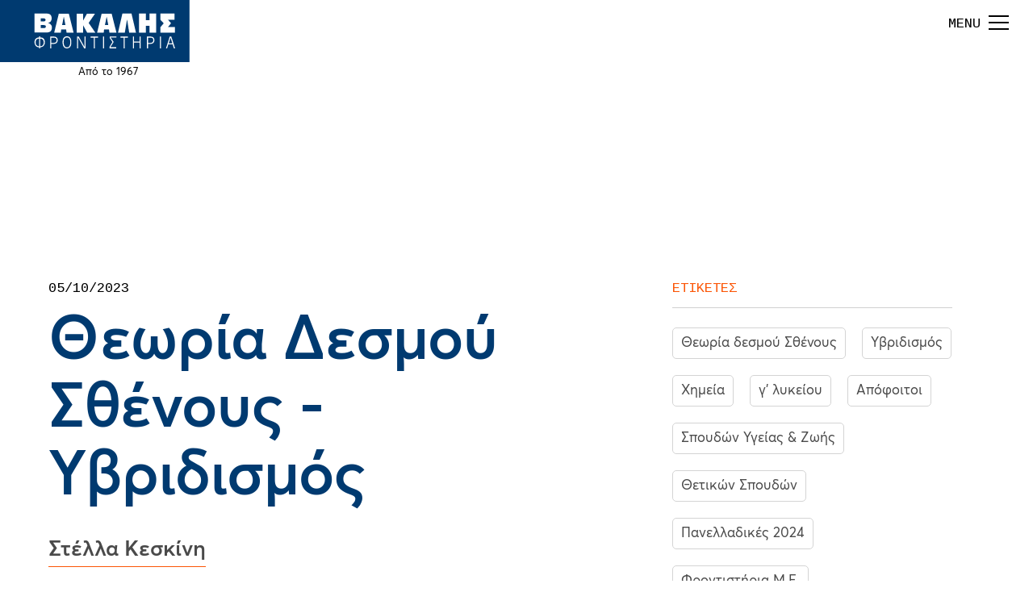

--- FILE ---
content_type: text/html; charset=utf-8
request_url: https://www.vakalis.edu.gr/blog/%CF%83%CF%84%CE%AD%CE%BB%CE%BB%CE%B1-%CE%BA%CE%B5%CF%83%CE%BA%CE%AF%CE%BD%CE%B7/%CE%B8%CE%B5%CF%89%CF%81%CE%AF%CE%B1-%CE%B4%CE%B5%CF%83%CE%BC%CE%BF%CF%8D-%CF%83%CE%B8%CE%AD%CE%BD%CE%BF%CF%85%CF%82-%CF%85%CE%B2%CF%81%CE%B9%CE%B4%CE%B9%CF%83%CE%BC%CF%8C%CF%82
body_size: 13051
content:
<!DOCTYPE html>
<html  lang="el" dir="ltr" prefix="fb: http://ogp.me/ns/fb# og: http://ogp.me/ns# article: http://ogp.me/ns/article# book: http://ogp.me/ns/book# profile: http://ogp.me/ns/profile# video: http://ogp.me/ns/video# product: http://ogp.me/ns/product#">
<head>
    
<!-- NEW 2023 Google Tag Manager -->
<script>(function(w,d,s,l,i){w[l]=w[l]||[];w[l].push({'gtm.start':
new Date().getTime(),event:'gtm.js'});var f=d.getElementsByTagName(s)[0],
j=d.createElement(s),dl=l!='dataLayer'?'&l='+l:'';j.async=true;j.src=
'https://www.googletagmanager.com/gtm.js?id='+i+dl;f.parentNode.insertBefore(j,f);
})(window,document,'script','dataLayer','GTM-NZPBKNX');</script>
<!-- NEW 2023 End Google Tag Manager -->

  
<!-- Global site tag (gtag.js) - Google Analytics -->
<script async src="https://www.googletagmanager.com/gtag/js?id=UA-23241769-1"></script>
<script>
  window.dataLayer = window.dataLayer || [];
  function gtag(){dataLayer.push(arguments);}
  gtag('js', new Date());

  gtag('config', 'UA-23241769-1');
</script>  
  
  <meta charset="utf-8" />
<link rel="shortcut icon" href="https://www.vakalis.edu.gr/sites/all/themes/custom/vakalis/favicon.png" type="image/png" />
<meta name="description" content="Παρατίθεται σύνδεσμος με βίντεο που επεξηγεί τη θεωρία δεσμού σθένους και τον Υβριδισμό από το φωτόδεντρο.http://photodentro.edu.gr/v/item/ugc/8525/1146  " />
<meta name="abstract" content="Παρατίθεται σύνδεσμος με βίντεο που επεξηγεί τη θεωρία δεσμού σθένους και τον Υβριδισμό από το φωτόδεντρο.http://photodentro.edu.gr/v/item/ugc/8525/1146  " />
<meta name="keywords" content="Θεωρία δεσμού Σθένους, Υβριδισμός, Χημεία, γ&#039; λυκείου, Απόφοιτοι, Σπουδών Υγείας &amp; Ζωής, Θετικών Σπουδών, Πανελλαδικές 2024, Φροντιστήρια Μ.Ε., Φροντιστήρια Θεσσαλονίκης, Frontistiria, Χημεία Γ&#039; Λυκείου" />
<meta name="generator" content="Drupal 7 (http://drupal.org)" />
<link rel="canonical" href="https://www.vakalis.edu.gr/blog/%CF%83%CF%84%CE%AD%CE%BB%CE%BB%CE%B1-%CE%BA%CE%B5%CF%83%CE%BA%CE%AF%CE%BD%CE%B7/%CE%B8%CE%B5%CF%89%CF%81%CE%AF%CE%B1-%CE%B4%CE%B5%CF%83%CE%BC%CE%BF%CF%8D-%CF%83%CE%B8%CE%AD%CE%BD%CE%BF%CF%85%CF%82-%CF%85%CE%B2%CF%81%CE%B9%CE%B4%CE%B9%CF%83%CE%BC%CF%8C%CF%82" />
<link rel="shortlink" href="https://www.vakalis.edu.gr/node/5957" />
<meta property="fb:app_id" content="1443161549319911" />
<meta property="og:site_name" content="Vakalis" />
<meta property="og:type" content="article" />
<meta property="og:url" content="https://www.vakalis.edu.gr/blog/%CF%83%CF%84%CE%AD%CE%BB%CE%BB%CE%B1-%CE%BA%CE%B5%CF%83%CE%BA%CE%AF%CE%BD%CE%B7/%CE%B8%CE%B5%CF%89%CF%81%CE%AF%CE%B1-%CE%B4%CE%B5%CF%83%CE%BC%CE%BF%CF%8D-%CF%83%CE%B8%CE%AD%CE%BD%CE%BF%CF%85%CF%82-%CF%85%CE%B2%CF%81%CE%B9%CE%B4%CE%B9%CF%83%CE%BC%CF%8C%CF%82" />
<meta property="og:title" content="Θεωρία Δεσμού Σθένους - Υβριδισμός" />
<meta property="og:updated_time" content="2023-10-05T20:29:31+02:00" />
<meta property="og:image:url" content="https://www.vakalis.edu.gr/sites/default/files/images/blogpost_fb/himeia_114.png" />
<meta property="article:author" content="Στέλλα Κεσκίνη" />
<meta property="article:published_time" content="2023-10-05T20:28:02+02:00" />
<meta property="article:modified_time" content="2023-10-05T20:29:31+02:00" />
  <title>Θεωρία Δεσμού Σθένους - Υβριδισμός | Vakalis</title>

      <meta name="MobileOptimized" content="width">
    <meta name="HandheldFriendly" content="true">
    <meta name="viewport" content="width=device-width">
  
    <link href="https://fonts.googleapis.com/css?family=Noto+Serif" rel="stylesheet">
  <link href="https://fonts.googleapis.com/css?family=Cousine" rel="stylesheet">

<!--
/**
 * @license
 * MyFonts Webfont Build ID 3338542, 2017-01-31T07:00:28-0500
 *
 * The fonts listed in this notice are subject to the End User License
 * Agreement(s) entered into by the website owner. All other parties are
 * explicitly restricted from using the Licensed Webfonts(s).
 *
 * You may obtain a valid license at the URLs below.
 *
 * Webfont: Averta-Bold by Intelligent Design
 * URL: http://www.myfonts.com/fonts/intelligent-foundry/averta /bold/
 * Copyright: Copyright (c) 2015 by Kostas Bartsokas. All rights reserved.
 * Licensed pageviews: 30,000
 *
 * Webfont: Averta-Light by Intelligent Design
 * URL: http://www.myfonts.com/fonts/intelligent-foundry/averta /light/
 * Copyright: Copyright (c) 2015 by Kostas Bartsokas. All rights reserved.
 * Licensed pageviews: 20,000
 *
 * Webfont: Averta-Regular by Intelligent Design
 * URL: http://www.myfonts.com/fonts/intelligent-foundry/averta /regular/
 * Copyright: Copyright (c) 2015 by Kostas Bartsokas. All rights reserved.
 * Licensed pageviews: 30,000
 *
 * Webfont: PFDINTextCompStd-Light by Parachute
 * URL: http://www.myfonts.com/fonts/parachute/pf-din-text-pro/light-124031/
 * Copyright: Copyright (c) 2002 Parachute&#x00AE;, www.parachute.gr.  All rights
 * reserved.
 * Licensed pageviews: 500,000
 *
 *
 * License: http://www.myfonts.com/viewlicense?type=web&buildid=3338542
 *
 * © 2017 MyFonts Inc
*/

-->
  <link rel="stylesheet" type="text/css" href="/sites/all/themes/custom/vakalis/MyFontsWebfontsKit.css">

  <link type="text/css" rel="stylesheet" href="https://www.vakalis.edu.gr/sites/default/files/css/css_E6yvyAo8o4BdQP7b7VVC7Q-Ko-y3Ze409meaBVXYQO4.css" media="all" />
<link type="text/css" rel="stylesheet" href="https://www.vakalis.edu.gr/sites/default/files/css/css_xLFDRTFqZTZeUg7Pab0gP4cpz5TWo3PCH-KBo_HKQ6A.css" media="all" />
<link type="text/css" rel="stylesheet" href="https://cdnjs.cloudflare.com/ajax/libs/font-awesome/4.4.0/css/font-awesome.min.css" media="all" />
<link type="text/css" rel="stylesheet" href="https://www.vakalis.edu.gr/sites/default/files/css/css_7v3Z8PAd9WP5cAM75mkyHlH_GhjnYOoN2ovplt5ocUg.css" media="all" />
<link type="text/css" rel="stylesheet" href="https://www.vakalis.edu.gr/sites/default/files/css/css_y7rVScU7sUlV6Qbs5QbbM_8eftTna0ZRFFHi1Kzdqu8.css" media="all" />
<link type="text/css" rel="stylesheet" href="https://www.vakalis.edu.gr/sites/all/themes/custom/vakalis/js-contrib/select2/css/select2.min.css?t3pq1h" media="screen" />
<link type="text/css" rel="stylesheet" href="https://www.vakalis.edu.gr/sites/all/themes/custom/vakalis/js-contrib/basictable/basictable.css?t3pq1h" media="screen" />
  <script src="https://www.vakalis.edu.gr/sites/default/files/js/js_62gSTH2bzFWOOS74mfIFKr-NFsdDVqAFE0eav6P1DXs.js"></script>
<script src="https://www.vakalis.edu.gr/sites/default/files/js/js_bCulsmI3OI6CAu7dGy7fJx_PnFw9oJQFOssDLoaQSSM.js"></script>
<script src="https://www.vakalis.edu.gr/sites/default/files/js/js_FD2hIxesvVlKPP_vr6MPrgjv1b_FuW2UjF8wOpuxfRY.js"></script>
<script>(function(i,s,o,g,r,a,m){i["GoogleAnalyticsObject"]=r;i[r]=i[r]||function(){(i[r].q=i[r].q||[]).push(arguments)},i[r].l=1*new Date();a=s.createElement(o),m=s.getElementsByTagName(o)[0];a.async=1;a.src=g;m.parentNode.insertBefore(a,m)})(window,document,"script","//www.google-analytics.com/analytics.js","ga");ga("create", "UA-23241769-1", {"cookieDomain":"auto"});ga("require", "linkid", "linkid.js");ga("set", "anonymizeIp", true);ga('require', 'displayfeatures');ga("send", "pageview");</script>
<script src="https://www.vakalis.edu.gr/sites/default/files/js/js_WE1zQwWZA_NjqELf-tfYDz23glQYPQfpOMYgfbOTrLg.js"></script>
<script src="https://www.vakalis.edu.gr/sites/default/files/js/js_D_7u6Z4RhZgUbIxSJB8tHLtAGJFKsPxonaD0Rz9gDhI.js"></script>
<script>jQuery.extend(Drupal.settings, {"basePath":"\/","pathPrefix":"","ajaxPageState":{"theme":"vakalis","theme_token":"a1Lgyw42bB4M15_NPoAoLi0KLX4gu5rC8PvIaxEQQcA","js":{"sites\/all\/themes\/custom\/vakalis\/js-contrib\/basictable\/jquery.basictable.min.js":1,"sites\/all\/themes\/custom\/vakalis\/js\/basictable.js":1,"sites\/all\/themes\/custom\/vakalis\/js-contrib\/select2\/js\/select2.min.js":1,"sites\/all\/themes\/custom\/vakalis\/js\/select2.js":1,"sites\/all\/themes\/custom\/vakalis\/js-contrib\/waypoints\/jquery.waypoints.min.js":1,"sites\/all\/themes\/custom\/vakalis\/js-contrib\/countUp.js\/dist\/countUp.min.js":1,"sites\/all\/themes\/custom\/vakalis\/js\/floating-label.js":1,"sites\/all\/themes\/custom\/vakalis\/js\/waypoints.js":1,"sites\/all\/modules\/contrib\/jquery_update\/replace\/jquery\/1.10\/jquery.min.js":1,"misc\/jquery.once.js":1,"misc\/drupal.js":1,"sites\/all\/modules\/contrib\/admin_menu\/admin_devel\/admin_devel.js":1,"sites\/all\/themes\/custom\/vakalis\/js-contrib\/vendor\/hoverintent\/jquery.hoverIntent.js":1,"sites\/all\/modules\/contrib\/tb_megamenu\/js\/tb-megamenu-frontend.js":1,"sites\/all\/modules\/contrib\/tb_megamenu\/js\/tb-megamenu-touch.js":1,"sites\/all\/modules\/contrib\/google_analytics\/googleanalytics.js":1,"0":1,"sites\/all\/modules\/contrib\/rua\/js\/jquery.rua.js":1,"sites\/all\/modules\/custom\/mmenu\/js\/mmenu.js":1,"sites\/all\/libraries\/mmenu\/hammer\/hammer.js":1,"sites\/all\/libraries\/mmenu\/jquery.hammer\/jquery.hammer.js":1,"sites\/all\/libraries\/mmenu\/main\/dist\/core\/js\/jquery.mmenu.min.all.js":1,"sites\/all\/themes\/custom\/vakalis\/js\/script.js":1,"sites\/all\/themes\/custom\/vakalis\/js\/viewport-height.js":1},"css":{"modules\/system\/system.base.css":1,"modules\/system\/system.menus.css":1,"modules\/system\/system.messages.css":1,"modules\/system\/system.theme.css":1,"sites\/all\/modules\/contrib\/date\/date_api\/date.css":1,"sites\/all\/modules\/contrib\/date\/date_popup\/themes\/datepicker.1.7.css":1,"modules\/field\/theme\/field.css":1,"modules\/node\/node.css":1,"modules\/search\/search.css":1,"modules\/user\/user.css":1,"sites\/all\/modules\/contrib\/views\/css\/views.css":1,"sites\/all\/modules\/contrib\/ctools\/css\/ctools.css":1,"sites\/all\/modules\/contrib\/panels\/css\/panels.css":1,"https:\/\/cdnjs.cloudflare.com\/ajax\/libs\/font-awesome\/4.4.0\/css\/font-awesome.min.css":1,"sites\/all\/modules\/contrib\/tb_megamenu\/css\/bootstrap.css":1,"sites\/all\/modules\/contrib\/tb_megamenu\/css\/base.css":1,"sites\/all\/modules\/contrib\/tb_megamenu\/css\/default.css":1,"sites\/all\/modules\/contrib\/tb_megamenu\/css\/compatibility.css":1,"sites\/all\/libraries\/mmenu\/main\/dist\/core\/css\/jquery.mmenu.all.css":1,"sites\/all\/modules\/custom\/mmenu\/themes\/mm-dark\/styles\/css\/css\/jquery.mmenu.all.css":1,"sites\/all\/themes\/custom\/vakalis\/system.base.css":1,"sites\/all\/themes\/custom\/vakalis\/system.menus.css":1,"sites\/all\/themes\/custom\/vakalis\/system.messages.css":1,"sites\/all\/themes\/custom\/vakalis\/system.theme.css":1,"sites\/all\/themes\/custom\/vakalis\/comment.css":1,"sites\/all\/themes\/custom\/vakalis\/node.css":1,"sites\/all\/themes\/custom\/vakalis\/css\/styles.css":1,"sites\/all\/themes\/custom\/vakalis\/css\/hotfix.css":1,"sites\/all\/themes\/custom\/vakalis\/js-contrib\/select2\/css\/select2.min.css":1,"sites\/all\/themes\/custom\/vakalis\/js-contrib\/basictable\/basictable.css":1}},"mmenu":{"mmenu_left":{"enabled":"1","title":"Left menu","name":"mmenu_left","blocks":[{"module_delta":"menu|menu-mobile-menu","module":"menu","delta":"menu-mobile-menu","collapsed":true,"wrap":false},{"module_delta":"block|1","module":"block","delta":"1","collapsed":true,"wrap":false}],"options":{"classes":"mm-dark"},"configurations":[],"custom":[],"position":"left"}},"googleanalytics":{"trackOutbound":1,"trackMailto":1,"trackDownload":1,"trackDownloadExtensions":"7z|aac|arc|arj|asf|asx|avi|bin|csv|doc(x|m)?|dot(x|m)?|exe|flv|gif|gz|gzip|hqx|jar|jpe?g|js|mp(2|3|4|e?g)|mov(ie)?|msi|msp|pdf|phps|png|ppt(x|m)?|pot(x|m)?|pps(x|m)?|ppam|sld(x|m)?|thmx|qtm?|ra(m|r)?|sea|sit|tar|tgz|torrent|txt|wav|wma|wmv|wpd|xls(x|m|b)?|xlt(x|m)|xlam|xml|z|zip"}});</script>
      <!--[if lt IE 9]>
    <script src="/sites/all/themes/contrib/zen/js/html5shiv.min.js"></script>
    <![endif]-->
  </head>
<body class="html not-front not-logged-in no-sidebars page-node page-node- page-node-5957 node-type-blog-post section-blog page-panels is-without-background" >
<!-- Google Tag Manager (noscript) -->
<noscript><iframe src="https://www.googletagmanager.com/ns.html?id=GTM-NZPBKNX" height="0" width="0" style="display:none;visibility:hidden"></iframe></noscript>
<!-- End Google Tag Manager (noscript) -->

  <script>
    window.fbAsyncInit = function() {
      FB.init({
        appId      : '1443161549319911',
        xfbml      : true,
        version    : 'v2.9'
      });
      FB.AppEvents.logPageView();


    };

    (function(d, s, id){
       var js, fjs = d.getElementsByTagName(s)[0];
       if (d.getElementById(id)) {return;}
       js = d.createElement(s); js.id = id;
       js.src = "//connect.facebook.net/el_GR/sdk.js";
       fjs.parentNode.insertBefore(js, fjs);
     }(document, 'script', 'facebook-jssdk'));
  </script>

      <p class="skip-link__wrapper">
      <a href="#main-menu" class="skip-link visually-hidden visually-hidden--focusable" id="skip-link">Jump to navigation</a>
    </p>
      
<div class="layout-swap no-layout-swap">
  <header class="header" role="banner">
          <a href="/" title="Home" rel="home" class="header__logo">
        <svg alt="Home" class="header__logo-image" xmlns="http://www.w3.org/2000/svg" width="235" height="99" viewBox="0 0 235 99"><style>.a{fill:#003A70;}.b{fill:#FEFEFE;}</style><title>Group</title><g fill="none"><rect width="234.8" height="77" class="a"/><rect width="54.8" height="75" class="a"/><g transform="translate(41.765625 16)"><path d="M15.1 17.4C15.1 17.5 15.1 17.2 15.1 16.9 15.1 16.7 15.1 16.4 15.1 16.5 14.8 15.2 13.1 15.1 11.9 15.1L8.7 15.1 8.7 18.8 12 18.8C13.2 18.8 14.8 18.7 15.1 17.4ZM14.7 8.7C14.7 7.4 13.7 6.8 12.4 6.8L10.8 6.8 8.8 6.8 8.8 10.6 11.9 10.6C13.3 10.6 14.7 10.2 14.7 8.7ZM10 0.8L13 0.8C17.2 0.8 22.1 0.2 22.3 6.9 22.3 9.7 20.6 12.1 17.3 12.6 19.3 12.3 22 14.6 22.4 16.6 22.5 17.1 22.6 17.2 22.6 18 22.6 18.9 22.5 19 22.4 19.7 21.6 24.5 17.5 24.3 13.7 24.3L0.9 24.3 0.9 0.8 10 0.8Z" class="b"/><path d="M90.4 4.7L88.3 14.9 92.4 14.9 90.4 4.7ZM96.6 0.9L102.5 24.4 93.8 24.4 93.3 20.5 87.2 20.5 86.8 24.4 78.6 24.4 84.2 0.9 96.6 0.9Z" class="b"/><path d="M37.3 4.7L35.2 14.9 39.3 14.9 37.3 4.7ZM43.5 0.9L49.4 24.4 40.7 24.4 40.2 20.5 34.1 20.5 33.6 24.4 25.4 24.4 31.1 0.9 43.5 0.9Z" class="b"/><polygon points="61.2 0.9 61.2 9.6 66 0.9 76 0.9 68.1 12.4 76.4 24.5 66.3 24.5 61.2 15.3 61.2 24.5 53.2 24.5 53.2 0.9" class="b"/><polygon points="118.3 24.4 115.7 7.9 112.9 24.4 104.5 24.4 109.9 0.8 121.2 0.8 126.7 24.4" class="b"/><polygon points="143.5 9 143.5 0.8 151.7 0.8 151.7 24.4 143.5 24.4 143.5 16 138.9 16 138.9 24.4 130.6 24.4 130.6 0.8 138.9 0.8 138.9 9" class="b"/><polygon points="166.4 8.5 170.2 12.8 166.4 17.5 175 17.5 175 24.5 157 24.5 157 17.7 161.1 12.9 157 8.5 157 0.8 174.6 0.8 174.6 8.5" class="b"/><path d="M8.1 41.4C11.4 41.2 12.4 39 12.4 36.2 12.4 33.4 10.6 31.9 8.1 31.9L8.1 41.4ZM2.4 36.3C2.4 39 3.5 41.2 6.7 41.4L6.7 31.9 5.9 32C3.7 32 2.4 33.9 2.4 36.3L2.4 36.3ZM8 30.4C8.6 30.4 9.1 30.4 9.5 30.5 12.5 30.8 13.8 33.5 13.8 36.2 13.8 39.5 12.3 42.3 8 42.6L8 43.9 6.7 43.9 6.7 42.6C6.3 42.5 5.9 42.5 5.5 42.5 2.4 42.2 1 38.7 1 36.2 1 32.9 2.8 30.5 6.7 30.4L6.7 29 8 29 8 30.4 8 30.4Z" class="b"/><path d="M28.4 33.8C28.4 32 27.5 30.9 25.6 30.7 25.2 30.7 24.9 30.7 24.5 30.7L21.8 30.7 21.8 37.2 24.5 37.2C26.6 37.2 28.4 36.5 28.4 33.8M29.8 33.8C29.7 36.6 28 38.4 25 38.4L21.8 38.4 21.8 43.9 20.5 43.9 20.5 29.3 24.9 29.3C27.8 29.3 29.8 30.8 29.8 33.8" class="b"/><path d="M148.2 33.8C148.2 32 147.3 30.9 145.4 30.7 145.1 30.7 144.7 30.7 144.4 30.7L141.7 30.7 141.7 37.2 144.4 37.2C146.4 37.2 148.2 36.5 148.2 33.8M149.6 33.8C149.6 36.6 147.8 38.4 144.9 38.4L141.7 38.4 141.7 43.9 140.3 43.9 140.3 29.3 144.7 29.3C147.6 29.3 149.6 30.8 149.6 33.8" class="b"/><path d="M37.1 36.3C37.1 38.9 37.9 42.7 41.2 42.7 44.6 42.7 45.3 39 45.3 36.3 45.3 33.6 44.6 30.4 41.2 30.4 37.9 30.4 37.1 33.5 37.1 36.3M41.2 29C45.5 29 46.6 32.6 46.6 36.2 46.6 37.8 46.5 39.5 45.9 40.9 45 42.8 43.4 44 41.2 44 36.8 44 35.8 39.8 35.8 36.2 35.8 32.6 36.9 29 41.2 29" class="b"/><path d="M55.8 29.3L62.2 40.8C62.5 41.2 62.7 41.7 63 42.2 62.9 41.7 62.9 41.1 62.9 40.5L62.9 29.3 64.2 29.3 64.2 43.9 62.5 43.9 55.7 31.8C55.4 31.4 55.2 30.9 55 30.4 55.1 30.9 55.1 31.4 55.1 31.9L55.1 43.9 53.8 43.9 53.8 29.3 55.8 29.3" class="b"/><polygon points="74.4 30.7 70.4 30.7 70.4 29.3 79.7 29.3 79.7 30.7 75.7 30.7 75.7 43.9 74.4 43.9" class="b"/><polygon points="111.5 30.7 107.4 30.7 107.4 29.3 116.8 29.3 116.8 30.7 112.8 30.7 112.8 43.9 111.5 43.9" class="b"/><polygon points="85.9 43.9 87.2 43.9 87.2 29.3 85.9 29.3" class="b"/><polygon points="156.4 43.9 157.7 43.9 157.7 29.3 156.4 29.3" class="b"/><polygon points="99.1 36 95.1 42.4 102.3 42.4 102.3 43.9 93.9 43.9 93.9 42.1 97.6 36.1 94.2 31.1 94.2 29.3 102.5 29.3 102.5 30.6 95.3 30.6" class="b"/><polygon points="131.3 29.2 132.6 29.2 132.6 44 131.3 44 131.3 36.8 124.3 36.8 124.3 44 123 44 123 29.2 124.3 29.2 124.3 35.6 131.3 35.6" class="b"/><path d="M169.2 31.7L167.3 37.8 171.8 37.8 169.9 31.8C169.7 31.3 169.6 30.7 169.5 30.2 169.4 30.9 169.4 31.2 169.2 31.7M170.5 29.3L175.2 44 173.7 44 172.2 39.1 166.8 39.1 165.3 44 163.9 44 168.6 29.3 170.5 29.3" class="b"/><text font-family="Averta-Regular, Averta" font-size="13" line-spacing="26" fill="#FFF"><tspan x="55.6" y="77">  Από το 1967</tspan></text></g></g></svg>
      </a>
    
      </header>
  <main class="" role="main">
            <a href="#skip-link" class="visually-hidden visually-hidden--focusable" id="main-content">Back to top</a>
                                


<article class="node node-blog-post view-mode-full blog clearfix node-5957">

  
  
  <div class="layout-2col-unequal layout-2col-unequal--second-is-narrow layout-2col-unequal--with-vertical-gutters layout-2col-unequal--with-side-gutters">
    <div class="layout-2col-unequal__col-x">
      <time class="blog__supertitle title title--small-caps-light-dark">
        <div class="field field-name-field-date-blog field-type-datetime field-label-hidden"><div class="field-items"><div class="field-item even"><span class="date-display-single">05/10/2023</span></div></div></div>      </time>
      <h1 class="blog__title title title--hero-dark">
        <div class="field field-name-title-field field-type-text field-label-hidden"><div class="field-items"><div class="field-item even">Θεωρία Δεσμού Σθένους - Υβριδισμός </div></div></div>      </h1>
      <address class="blog__author">
        <a href="/blog-author/Στέλλα Κεσκίνη"><div class="field field-name-field-author field-type-text field-label-hidden"><div class="field-items"><div class="field-item even">Στέλλα Κεσκίνη</div></div></div></a>
      </address>

              <div class="blog__term-image-wrapper"><img class="" src="https://www.vakalis.edu.gr/sites/default/files/images/topic/chemia.png" width="58" height="58" alt="Χημεία Γ&#039; Λυκείου" title="" /></div>
      
      
      <div class="blog__text">
        <div class="field field-name-field-text-blog field-type-text-with-summary field-label-hidden"><div class="field-items"><div class="field-item even"><p>Παρατίθεται σύνδεσμος με βίντεο που επεξηγεί τη θεωρία δεσμού σθένους και τον Υβριδισμό από το φωτόδεντρο.</p><p><a href="http://photodentro.edu.gr/v/item/ugc/8525/1146">http://photodentro.edu.gr/v/item/ugc/8525/1146</a></p><p> </p><p> </p></div></div></div>      </div>

      
      <!-- FB SHARE button -->

<iframe src="https://www.facebook.com/plugins/share_button.php?href=https://www.vakalis.edu.gr/blog/%CF%83%CF%84%CE%AD%CE%BB%CE%BB%CE%B1-%CE%BA%CE%B5%CF%83%CE%BA%CE%AF%CE%BD%CE%B7/%CE%B8%CE%B5%CF%89%CF%81%CE%AF%CE%B1-%CE%B4%CE%B5%CF%83%CE%BC%CE%BF%CF%8D-%CF%83%CE%B8%CE%AD%CE%BD%CE%BF%CF%85%CF%82-%CF%85%CE%B2%CF%81%CE%B9%CE%B4%CE%B9%CF%83%CE%BC%CF%8C%CF%82&layout=button_count&size=large&mobile_iframe=true&width=106&height=28&appId" width="146" height="28" style="border:none;overflow:hidden" scrolling="no" frameborder="0" allowTransparency="true"></iframe>


      <!-- FB SHARE button END -->
    </div>

    <div class="layout-2col-unequal__col-x">
              <h3 class="blog__tag-title title title--small-caps-light-tertriary">ΕΤΙΚΕΤΕΣ</h3>
        <div class="blog__tags">
          <div class="field field-name-field-blog-tags field-type-taxonomy-term-reference field-label-hidden"><div class="field-items"><div class="field-item even"><a href="/blog/%CE%B8%CE%B5%CF%89%CF%81%CE%AF%CE%B1-%CE%B4%CE%B5%CF%83%CE%BC%CE%BF%CF%8D-%CF%83%CE%B8%CE%AD%CE%BD%CE%BF%CF%85%CF%82">Θεωρία δεσμού Σθένους</a></div><div class="field-item odd"><a href="/blog/%CF%85%CE%B2%CF%81%CE%B9%CE%B4%CE%B9%CF%83%CE%BC%CF%8C%CF%82">Υβριδισμός</a></div><div class="field-item even"><a href="/blog/%CF%87%CE%B7%CE%BC%CE%B5%CE%AF%CE%B1">Χημεία</a></div><div class="field-item odd"><a href="/blog/%CE%B3-%CE%BB%CF%85%CE%BA%CE%B5%CE%AF%CE%BF%CF%85-4">γ&#039; λυκείου</a></div><div class="field-item even"><a href="/blog/%CE%B1%CF%80%CF%8C%CF%86%CE%BF%CE%B9%CF%84%CE%BF%CE%B9-0">Απόφοιτοι</a></div><div class="field-item odd"><a href="/blog/%CF%83%CF%80%CE%BF%CF%85%CE%B4%CF%8E%CE%BD-%CF%85%CE%B3%CE%B5%CE%AF%CE%B1%CF%82-%CE%B6%CF%89%CE%AE%CF%82">Σπουδών Υγείας &amp; Ζωής</a></div><div class="field-item even"><a href="/blog/%CE%B8%CE%B5%CF%84%CE%B9%CE%BA%CF%8E%CE%BD-%CF%83%CF%80%CE%BF%CF%85%CE%B4%CF%8E%CE%BD">Θετικών Σπουδών</a></div><div class="field-item odd"><a href="/blog/%CF%80%CE%B1%CE%BD%CE%B5%CE%BB%CE%BB%CE%B1%CE%B4%CE%B9%CE%BA%CE%AD%CF%82-2024">Πανελλαδικές 2024</a></div><div class="field-item even"><a href="/blog/%CF%86%CF%81%CE%BF%CE%BD%CF%84%CE%B9%CF%83%CF%84%CE%AE%CF%81%CE%B9%CE%B1-%CE%BC%CE%B5-0">Φροντιστήρια Μ.Ε.</a></div><div class="field-item odd"><a href="/blog/%CF%86%CF%81%CE%BF%CE%BD%CF%84%CE%B9%CF%83%CF%84%CE%AE%CF%81%CE%B9%CE%B1-%CE%B8%CE%B5%CF%83%CF%83%CE%B1%CE%BB%CE%BF%CE%BD%CE%AF%CE%BA%CE%B7%CF%82-0">Φροντιστήρια Θεσσαλονίκης</a></div><div class="field-item even"><a href="/blog/frontistiria-0">Frontistiria</a></div></div></div>        </div>
          </div>
  </div>

</article>
      </main>

  <div class="layout-swap__top">
    <a href="#skip-link" class="visually-hidden visually-hidden--focusable" id="main-menu" tabindex="-1">Back to top</a>
      <div class="region region-navigation">
    <div class="region-navigation__inner">
        <div class="block block-tb-megamenu first last odd" id="block-tb-megamenu-main-menu">

      
  <div  class="tb-megamenu tb-megamenu-main-menu">
      <button data-target=".nav-collapse" data-toggle="collapse" class="btn btn-navbar tb-megamenu-button" type="button">
      <i class="fa fa-reorder"></i>
    </button>
    <div class="nav-collapse  always-show">
    <ul  class="tb-megamenu-nav nav level-0 items-8">
  <li  data-id="410" data-level="1" data-type="menu_item" data-class="" data-xicon="" data-caption="" data-alignsub="justify" data-group="0" data-hidewcol="0" data-hidesub="0" class="tb-megamenu-item level-1 mega mega-align-justify dropdown">
  <a href="#"  class="dropdown-toggle">
        
    Το Φροντιστηριο          </a>
  <div  data-class="" data-width="" class="tb-megamenu-submenu dropdown-menu mega-dropdown-menu nav-child">
  <div class="mega-dropdown-inner">
    <div  class="tb-megamenu-row row-fluid">
  <div  data-showblocktitle="1" data-class="" data-width="4" data-hidewcol="" id="tb-megamenu-column-1" class="tb-megamenu-column span4  mega-col-nav">
  <div class="tb-megamenu-column-inner mega-inner clearfix">
        <div  data-type="block" data-block="menu--menu-school" class="tb-megamenu-block tb-block tb-megamenu-block">
  <div class="block-inner">
    <div class="block block-menu first odd" role="navigation" id="block-menu-menu-school">

        <h2 class="block__title">ΤΟ ΦΡΟΝΤΙΣΤΗΡΙΟ</h2>
    
  <ul class="menu"><li class="menu__item is-leaf first leaf"><a href="/%CE%B7-%CE%B9%CF%83%CF%84%CE%BF%CF%81%CE%AF%CE%B1-%CE%BC%CE%B1%CF%82" class="menu__link">Η Ιστορία μας</a></li>
<li class="menu__item is-leaf leaf"><a href="/%CF%84%CE%BF-%CF%8C%CF%81%CE%B1%CE%BC%CE%B1-%CE%BC%CE%B1%CF%82" class="menu__link">Το Όραμά μας</a></li>
<li class="menu__item is-leaf leaf"><a href="/%CE%BD%CE%AF%CE%BA%CE%BF%CF%82-%CE%B2%CE%B1%CE%BA%CE%AC%CE%BB%CE%B7%CF%82" class="menu__link">Νίκος Βακάλης</a></li>
<li class="menu__item is-leaf leaf"><a href="/%CF%80%CE%BF%CE%B9%CF%8C%CF%84%CE%B7%CF%84%CE%B1-%CF%83%CF%84%CE%B7%CE%BD-%CE%B5%CE%BA%CF%80%CE%B1%CE%AF%CE%B4%CE%B5%CF%85%CF%83%CE%B7" class="menu__link">Ποιότητα στην Εκπαίδευση</a></li>
<li class="menu__item is-leaf leaf"><a href="/%CF%83%CE%B7%CE%BC%CE%B5%CE%AF%CE%B1-%CF%85%CF%80%CE%B5%CF%81%CE%BF%CF%87%CE%AE%CF%82" class="menu__link">Σημεία Υπεροχής</a></li>
<li class="menu__item is-leaf leaf"><a href="/testimonials" class="menu__link">Είπαν για εμάς</a></li>
<li class="menu__item is-leaf last leaf"><a href="/%CF%80%CE%BF%CE%BB%CE%B9%CF%84%CE%B9%CE%BA%CE%AE-%CE%B1%CF%80%CE%BF%CF%81%CF%81%CE%AE%CF%84%CE%BF%CF%85-%E2%80%93-%CF%80%CF%81%CE%BF%CF%83%CF%84%CE%B1%CF%83%CE%AF%CE%B1-%CE%B4%CE%B5%CE%B4%CE%BF%CE%BC%CE%AD%CE%BD%CF%89%CE%BD" class="menu__link">Πολιτική Απορρήτου – Προστασία Δεδομένων</a></li>
</ul>
</div>
  </div>
</div>
  </div>
</div>

<div  data-showblocktitle="1" data-class="" data-width="4" data-hidewcol="" id="tb-megamenu-column-2" class="tb-megamenu-column span4  mega-col-nav">
  <div class="tb-megamenu-column-inner mega-inner clearfix">
        <div  data-type="block" data-block="menu--menu-people" class="tb-megamenu-block tb-block tb-megamenu-block">
  <div class="block-inner">
    <div class="block block-menu even" role="navigation" id="block-menu-menu-people">

        <h2 class="block__title">ΟΙ ΑΝΘΡΩΠΟΙ</h2>
    
  <ul class="menu"><li class="menu__item is-leaf first leaf"><a href="/%CE%B1%CE%BA%CE%B1%CE%B4%CE%B7%CE%BC%CE%B1%CF%8A%CE%BA%CE%BF%CE%AF-%CF%85%CF%80%CE%B5%CF%8D%CE%B8%CF%85%CE%BD%CE%BF%CE%B9" class="menu__link">Ακαδημαϊκοί Υπεύθυνοι</a></li>
<li class="menu__item is-leaf leaf"><a href="/%CE%B5%CE%BA%CF%80%CE%B1%CE%B9%CE%B4%CE%B5%CF%85%CF%84%CE%B9%CE%BA%CE%BF%CE%AF" class="menu__link">Εκπαιδευτικοί</a></li>
<li class="menu__item is-leaf last leaf"><a href="/%CE%B3%CF%81%CE%B1%CE%BC%CE%BC%CE%B1%CF%84%CE%B5%CE%B9%CE%B1%CE%BA%CE%AE-%CF%85%CF%80%CE%BF%CF%83%CF%84%CE%AE%CF%81%CE%B9%CE%BE%CE%B7" class="menu__link">Γραμματειακή Υποστήριξη</a></li>
</ul>
</div>
  </div>
</div>
  </div>
</div>

<div  data-showblocktitle="1" data-class="" data-width="4" data-hidewcol="" id="tb-megamenu-column-3" class="tb-megamenu-column span4  mega-col-nav">
  <div class="tb-megamenu-column-inner mega-inner clearfix">
        <div  data-type="block" data-block="menu--menu-my-vakalis" class="tb-megamenu-block tb-block tb-megamenu-block">
  <div class="block-inner">
    <div class="block block-menu odd" role="navigation" id="block-menu-menu-my-vakalis">

        <h2 class="block__title">My Vakalis</h2>
    
  <ul class="menu"><li class="menu__item is-leaf first leaf"><a href="/my-vakalis-information" class="menu__link">My Vakalis</a></li>
<li class="menu__item is-leaf last leaf"><a href="/my-vakalis" class="menu__link">Είσοδος</a></li>
</ul>
</div>
  </div>
</div>
  </div>
</div>
</div>
  </div>
</div>
</li>

<li  data-id="411" data-level="1" data-type="menu_item" data-class="" data-xicon="" data-caption="" data-alignsub="justify" data-group="0" data-hidewcol="0" data-hidesub="0" class="tb-megamenu-item level-1 mega mega-align-justify dropdown">
  <a href="#"  class="dropdown-toggle" title="Προγραμμα Σπουδων">
        
    Προγραμμα Σπουδων          </a>
  <div  data-class="" data-width="" class="tb-megamenu-submenu dropdown-menu mega-dropdown-menu nav-child">
  <div class="mega-dropdown-inner">
    <div  class="tb-megamenu-row row-fluid">
  <div  data-showblocktitle="1" data-class="" data-width="3" data-hidewcol="" id="tb-megamenu-column-4" class="tb-megamenu-column span3  mega-col-nav">
  <div class="tb-megamenu-column-inner mega-inner clearfix">
        <div  data-type="block" data-block="menu--menu-menu-topics" class="tb-megamenu-block tb-block tb-megamenu-block">
  <div class="block-inner">
    <div class="block block-menu even" role="navigation" id="block-menu-menu-menu-topics">

        <h2 class="block__title">ΜΑΘΗΜΑΤΑ</h2>
    
  <ul class="menu"><li class="menu__item is-leaf first leaf"><a href="/%CE%B1%CE%84-%CE%BB%CF%85%CE%BA%CE%B5%CE%AF%CE%BF%CF%85" class="menu__link">Α&#039; λυκείου</a></li>
<li class="menu__item is-leaf leaf"><a href="/%CE%B2%E2%80%99-%CE%BB%CF%85%CE%BA%CE%B5%CE%AF%CE%BF%CF%85" class="menu__link">B&#039; λυκείου</a></li>
<li class="menu__item is-leaf leaf"><a href="/%CE%B3-%CE%BB%CF%85%CE%BA%CE%B5%CE%AF%CE%BF%CF%85-%CE%B8%CE%B5%CF%81%CE%B9%CE%BD%CF%8C" class="menu__link">Γ&#039; λυκείου - Θερινό</a></li>
<li class="menu__item is-leaf leaf"><a href="/%CE%B3-%CE%BB%CF%85%CE%BA%CE%B5%CE%AF%CE%BF%CF%85-%CF%87%CE%B5%CE%B9%CE%BC%CE%B5%CF%81%CE%B9%CE%BD%CF%8C" class="menu__link">Γ&#039; λυκείου - Χειμερινό</a></li>
<li class="menu__item is-leaf leaf"><a href="/%CE%B1%CF%80%CF%8C%CF%86%CE%BF%CE%B9%CF%84%CE%BF%CE%B9" class="menu__link">Απόφοιτοι</a></li>
<li class="menu__item is-leaf leaf"><a href="/%CE%B1%CF%84%CE%BF%CE%BC%CE%B9%CE%BA%CE%AC-%CE%BC%CE%B1%CE%B8%CE%AE%CE%BC%CE%B1%CF%84%CE%B1" class="menu__link">Ατομικά  Μαθήματα</a></li>
<li class="menu__item is-leaf last leaf"><a href="/e-learning" class="menu__link">e-Learning</a></li>
</ul>
</div>
  </div>
</div>
  </div>
</div>

<div  data-showblocktitle="1" data-class="" data-width="3" data-hidewcol="" id="tb-megamenu-column-5" class="tb-megamenu-column span3  mega-col-nav">
  <div class="tb-megamenu-column-inner mega-inner clearfix">
        <div  data-type="block" data-block="menu--menu-omogeneis" class="tb-megamenu-block tb-block tb-megamenu-block">
  <div class="block-inner">
    <div class="block block-menu odd" role="navigation" id="block-menu-menu-omogeneis">

        <h2 class="block__title">ΕΛΛΗΝΕΣ ΤΟΥ ΕΞΩΤΕΡΙΚΟΥ</h2>
    
  <ul class="menu"><li class="menu__item is-leaf first leaf"><a href="/e-learning" class="menu__link">e-Learning</a></li>
<li class="menu__item is-leaf leaf"><a href="/%CE%AD%CF%87%CE%BF%CF%85%CE%BC%CE%B5-%CF%84%CE%BF-%CE%B4%CE%B9%CE%B1%CE%B2%CE%B1%CF%84%CE%AE%CF%81%CE%B9%CE%BF-%CE%B3%CE%B9%CE%B1-%CF%84%CE%B7%CE%BD-%CE%B5%CF%80%CE%B9%CF%84%CF%85%CF%87%CE%AF%CE%B1-%CF%83%CE%BF%CF%85" class="menu__link">Έχουμε το διαβατήριο για την επιτυχία σου</a></li>
<li class="menu__item is-leaf last leaf"><a href="/%CF%83%CF%8D%CF%83%CF%84%CE%B7%CE%BC%CE%B1-%CE%B5%CE%B9%CF%83%CE%B1%CE%B3%CF%89%CE%B3%CE%AE%CF%82-%CE%B3%CE%B9%CE%B1-%CF%84%CE%BF%CF%85%CF%82-%CE%AD%CE%BB%CE%BB%CE%B7%CE%BD%CE%B5%CF%82-%CF%84%CE%BF%CF%85-%CE%B5%CE%BE%CF%89%CF%84%CE%B5%CF%81%CE%B9%CE%BA%CE%BF%CF%8D" class="menu__link">Σύστημα Εισαγωγής</a></li>
</ul>
</div>
  </div>
</div>
  </div>
</div>

<div  data-showblocktitle="1" data-class="" data-width="3" data-hidewcol="" id="tb-megamenu-column-6" class="tb-megamenu-column span3  mega-col-nav">
  <div class="tb-megamenu-column-inner mega-inner clearfix">
        <div  data-type="block" data-block="menu--menu-menu-education" class="tb-megamenu-block tb-block tb-megamenu-block">
  <div class="block-inner">
    <div class="block block-menu even" role="navigation" id="block-menu-menu-menu-education">

        <h2 class="block__title">Η ΕΚΠΑΙΔΕΥΤΙΚΗ ΔΙΑΔΙΚΑΣΙΑ</h2>
    
  <ul class="menu"><li class="menu__item is-leaf first leaf"><a href="/%CF%86%CE%B9%CE%BB%CE%BF%CF%83%CE%BF%CF%86%CE%AF%CE%B1-%CE%BC%CE%AD%CE%B8%CE%BF%CE%B4%CE%BF%CF%82" class="menu__link">Φιλοσοφία - Μέθοδος</a></li>
<li class="menu__item is-leaf leaf"><a href="/%CF%80%CF%81%CE%BF%CF%83%CE%BF%CE%BC%CE%BF%CE%AF%CF%89%CF%83%CE%B7-%CF%80%CE%B1%CE%BD%CE%B5%CE%BB%CE%BB%CE%B1%CE%B4%CE%B9%CE%BA%CF%8E%CE%BD-%CE%B5%CE%BE%CE%B5%CF%84%CE%AC%CF%83%CE%B5%CF%89%CE%BD" class="menu__link">Προσομοίωση Εξετάσεων</a></li>
<li class="menu__item is-leaf last leaf"><a href="/%CE%B5%CE%BD%CE%B7%CE%BC%CE%AD%CF%81%CF%89%CF%83%CE%B7-%CE%B3%CE%BF%CE%BD%CE%AD%CF%89%CE%BD-%CE%BA%CE%B1%CE%B9-%CE%BA%CE%B7%CE%B4%CE%B5%CE%BC%CF%8C%CE%BD%CF%89%CE%BD" class="menu__link">Ενημέρωση Γονέων και Κηδεμόνων</a></li>
</ul>
</div>
  </div>
</div>
  </div>
</div>
</div>
  </div>
</div>
</li>

<li  data-id="412" data-level="1" data-type="menu_item" data-class="" data-xicon="" data-caption="" data-alignsub="justify" data-group="0" data-hidewcol="0" data-hidesub="0" class="tb-megamenu-item level-1 mega mega-align-justify dropdown">
  <a href="#"  class="dropdown-toggle">
        
    Εξετασεις          </a>
  <div  data-class="" data-width="" class="tb-megamenu-submenu dropdown-menu mega-dropdown-menu nav-child">
  <div class="mega-dropdown-inner">
    <div  class="tb-megamenu-row row-fluid">
  <div  data-showblocktitle="1" data-class="" data-width="6" data-hidewcol="" id="tb-megamenu-column-7" class="tb-megamenu-column span6  mega-col-nav">
  <div class="tb-megamenu-column-inner mega-inner clearfix">
        <div  data-type="block" data-block="menu--menu-examsinformation" class="tb-megamenu-block tb-block tb-megamenu-block">
  <div class="block-inner">
    <div class="block block-menu odd" role="navigation" id="block-menu-menu-examsinformation">

        <h2 class="block__title">ΕΝΗΜΕΡΩΣΗ</h2>
    
  <ul class="menu"><li class="menu__item is-leaf first leaf"><a href="/%CF%83%CF%8D%CF%83%CF%84%CE%B7%CE%BC%CE%B1-%CE%B5%CE%B9%CF%83%CE%B1%CE%B3%CF%89%CE%B3%CE%AE%CF%82" class="menu__link">Σύστημα Εισαγωγής</a></li>
<li class="menu__item is-leaf leaf"><a href="/%CF%83%CF%85%CE%BC%CF%80%CE%BB%CE%AE%CF%81%CF%89%CF%83%CE%B7-%CE%BC%CE%B7%CF%87%CE%B1%CE%BD%CE%BF%CE%B3%CF%81%CE%B1%CF%86%CE%B9%CE%BA%CE%BF%CF%8D-%CE%B4%CE%B5%CE%BB%CF%84%CE%AF%CE%BF%CF%85" class="menu__link">Συμπλήρωση Μηχανογραφικού Δελτίου</a></li>
<li class="menu__item is-leaf last leaf"><a href="/%CF%88%CF%85%CF%87%CE%BF%CF%84%CE%B5%CF%87%CE%BD%CE%B9%CE%BA%CE%AC-%CF%84%CE%B5%CF%83%CF%84" class="menu__link">Ψυχοτεχνικά Τεστ</a></li>
</ul>
</div>
  </div>
</div>
  </div>
</div>

<div  data-showblocktitle="1" data-class="" data-width="6" data-hidewcol="" id="tb-megamenu-column-8" class="tb-megamenu-column span6  mega-col-nav">
  <div class="tb-megamenu-column-inner mega-inner clearfix">
        <div  data-type="block" data-block="menu--menu-tools" class="tb-megamenu-block tb-block tb-megamenu-block">
  <div class="block-inner">
    <div class="block block-menu even" role="navigation" id="block-menu-menu-tools">

        <h2 class="block__title">ΕΡΓΑΛΕΙΑ</h2>
    
  <ul class="menu"><li class="menu__item is-leaf first leaf"><a href="/%CE%B8%CE%AD%CE%BC%CE%B1%CF%84%CE%B1-%CE%B5%CE%BE%CE%B5%CF%84%CE%AC%CF%83%CE%B5%CF%89%CE%BD" class="menu__link">Θέματα &amp; Απαντήσεις</a></li>
<li class="menu__item is-leaf last leaf"><a href="/%CF%85%CF%80%CE%BF%CE%BB%CE%BF%CE%B3%CE%B9%CF%83%CE%BC%CF%8C%CF%82-%CE%BC%CE%BF%CF%81%CE%AF%CF%89%CE%BD" class="menu__link">Υπολογισμός Μορίων</a></li>
</ul>
</div>
  </div>
</div>
  </div>
</div>
</div>
  </div>
</div>
</li>

<li  data-id="413" data-level="1" data-type="menu_item" data-class="" data-xicon="" data-caption="" data-alignsub="justify" data-group="0" data-hidewcol="0" data-hidesub="0" class="tb-megamenu-item level-1 mega mega-align-justify dropdown">
  <a href="#"  class="dropdown-toggle">
        
    Παροχές          </a>
  <div  data-class="" data-width="" class="tb-megamenu-submenu dropdown-menu mega-dropdown-menu nav-child">
  <div class="mega-dropdown-inner">
    <div  class="tb-megamenu-row row-fluid">
  <div  data-showblocktitle="1" data-class="" data-width="6" data-hidewcol="" id="tb-megamenu-column-9" class="tb-megamenu-column span6  mega-col-nav">
  <div class="tb-megamenu-column-inner mega-inner clearfix">
        <div  data-type="block" data-block="menu--menu-benefittb" class="tb-megamenu-block tb-block tb-megamenu-block">
  <div class="block-inner">
    <div class="block block-menu odd" role="navigation" id="block-menu-menu-benefittb">

        <h2 class="block__title">ΠΑΡΟΧΕΣ</h2>
    
  <ul class="menu"><li class="menu__item is-leaf first leaf"><a href="/%CE%B5%CF%81%CE%B3%CE%B1%CF%83%CF%84%CE%AE%CF%81%CE%B9-%CE%B5%CF%80%CE%B1%CE%B3%CE%B3%CE%B5%CE%BB%CE%BC%CE%B1%CF%84%CE%B9%CE%BA%CE%BF%CF%8D-%CF%80%CF%81%CE%BF%CF%83%CE%B1%CE%BD%CE%B1%CF%84%CE%BF%CE%BB%CE%B9%CF%83%CE%BC%CE%BF%CF%8D" class="menu__link">Εργαστήρι Επαγγελματικού Προσανατολισμού</a></li>
<li class="menu__item is-leaf leaf"><a href="/%CF%83%CF%85%CE%BC%CE%B2%CE%BF%CF%85%CE%BB%CE%B5%CF%85%CF%84%CE%B9%CE%BA%CE%AE-%CF%85%CF%80%CE%BF%CF%83%CF%84%CE%AE%CF%81%CE%B9%CE%BE%CE%B7-%CE%B3%CE%B9%CE%B1-%CE%BC%CE%B1%CE%B8%CE%B7%CF%84%CE%AD%CF%82-%CE%B3%CE%BF%CE%BD%CE%B5%CE%AF%CF%82" class="menu__link">Συμβουλευτική Υποστήριξη για μαθητές &amp; γονείς</a></li>
<li class="menu__item is-leaf leaf"><a href="/%CF%85%CF%80%CE%BF%CF%84%CF%81%CE%BF%CF%86%CE%AF%CE%B5%CF%82" class="menu__link">Υποτροφίες</a></li>
<li class="menu__item is-leaf leaf"><a href="/%CE%B5%CE%BA%CE%B4%CF%8C%CF%83%CE%B5%CE%B9%CF%82-%CF%86%CF%81%CE%BF%CE%BD%CF%84%CE%B9%CF%83%CF%84%CE%B7%CF%81%CE%AF%CF%89%CE%BD-%CE%B2%CE%B1%CE%BA%CE%AC%CE%BB%CE%B7" class="menu__link">Εκδόσεις</a></li>
<li class="menu__item is-leaf last leaf"><a href="/e-learning" class="menu__link">e-Learning</a></li>
</ul>
</div>
  </div>
</div>
  </div>
</div>
</div>
  </div>
</div>
</li>

<li  data-id="414" data-level="1" data-type="menu_item" data-class="" data-xicon="" data-caption="" data-alignsub="" data-group="0" data-hidewcol="0" data-hidesub="0" class="tb-megamenu-item level-1 mega">
  <a href="/%CE%B5%CF%80%CE%B9%CF%84%CF%85%CF%87%CE%AF%CE%B5%CF%82-2025" >
        
    Επιτυχίες          </a>
  </li>

<li  data-id="415" data-level="1" data-type="menu_item" data-class="" data-xicon="" data-caption="" data-alignsub="" data-group="0" data-hidewcol="0" data-hidesub="0" class="tb-megamenu-item level-1 mega">
  <a href="/blog" >
        
    Blog          </a>
  </li>

<li  data-id="416" data-level="1" data-type="menu_item" data-class="" data-xicon="" data-caption="" data-alignsub="" data-group="0" data-hidewcol="0" data-hidesub="0" class="tb-megamenu-item level-1 mega">
  <a href="/%CE%B5%CF%80%CE%B9%CE%BA%CE%BF%CE%B9%CE%BD%CF%89%CE%BD%CE%AE%CF%83%CF%84%CE%B5-%CE%BC%CE%B1%CE%B6%CE%AF-%CE%BC%CE%B1%CF%82" >
        
    Επικοινωνία          </a>
  </li>

<li  data-id="472" data-level="1" data-type="menu_item" data-class="" data-xicon="" data-caption="" data-alignsub="" data-group="0" data-hidewcol="0" data-hidesub="0" class="tb-megamenu-item level-1 mega">
  <a href="/my-vakalis" >
        
    My Vakalis          </a>
  </li>
</ul>
      </div>
  </div>

</div>
        <a href="#mmenu_left" class="mm__trigger-link" alt="Menu trigger" role="navigation"><div class="mm__trigger">
      <div class=mm__trigger-text>Menu</div>
      <div class="mm__trigger-icon-wrapper">
        <div class="mm__trigger-icon mm__trigger-icon--first"></div>
        <div class="mm__trigger-icon mm__trigger-icon--second"></div>
        <div class="mm__trigger-icon mm__trigger-icon--third"></div>
      </div>
    </div></a>    </div>
  </div>
  </div>

</div>


<footer class="footer"><div class="layout-center"><div class="layout-4col-skip-3col layout-4col-skip-3col--with-side-gutters layout-4col-skip-3col--with-vertical-gutters"><div class="layout-4col-skip-3col__col-x"><h1 class="footer__title">Σε 4 σημεία, πάντα δίπλα σας!</h1><div class="footer__icon-links"><a href="https://www.facebook.com/vakalis.frontistiria/" class="icon-link footer__icon-link" target="_blank"><svg class="icon-link__icon" width="38" height="37" viewBox="0 0 38 37" version="1.1" xmlns="http://www.w3.org/2000/svg" xmlns:xlink="http://www.w3.org/1999/xlink"> <title> Facebook </title> <g id="Symbols" stroke="none" stroke-width="1" fill="none" fill-rule="evenodd"> <g id="Footer" transform="translate(-137.000000, -160.000000)"> <g transform="translate(137.000000, 53.000000)" id="Facebook-Icon"> <g transform="translate(0.000000, 107.000000)"> <path d="M18.97 0.15C29.07 0.17 37.25 8.37 37.23 18.48 37.22 28.58 29.02 36.76 18.91 36.75 8.81 36.73 0.63 28.53 0.64 18.42 0.66 8.32 8.86 0.14 18.97 0.15" id="Fill-5" fill="#FEFEFE"/> <path d="M21.17 12.75L23.53 12.75 23.54 9.27 20.77 9.27 20.77 9.28C17.41 9.39 16.72 11.28 16.65 13.26L16.65 13.26 16.64 15 14.35 15 14.35 18.41 16.64 18.42 16.62 27.56 20.07 27.56 20.08 18.42 22.91 18.42 23.46 15.01 20.09 15.01 20.09 13.96C20.09 13.29 20.54 12.75 21.17 12.75" id="Fill-7" fill="#003A70"/> </g> </g> </g> </g> </svg><div class="icon-link__text visually-hidden">Facebook</div></a><a href="https://www.instagram.com/vakalis_frontistiria/" class="icon-link footer__icon-link" target="_blank"><svg class="icon-link__icon" width="38" height="37" viewBox="0 0 38 37" version="1.1" xmlns="http://www.w3.org/2000/svg"><title>Instagram</title><g stroke="none" stroke-width="1" fill="none" fill-rule="evenodd"><g transform="translate(-189.000000, -160.000000)"><g transform="translate(137.000000, 53.000000)"><g transform="translate(52.000000, 107.000000)"><path d="M37.08 18.53C37.08 28.53 28.78 36.64 18.54 36.64 8.3 36.64 0 28.53 0 18.53 0 8.53 8.3 0.42 18.54 0.42 28.78 0.42 37.08 8.53 37.08 18.53" fill="#FFFFFF"/><path d="M25.2 13.21C25.2 13.87 24.66 14.41 23.98 14.41 23.3 14.41 22.76 13.87 22.76 13.21 22.76 12.55 23.3 12.02 23.98 12.02 24.66 12.02 25.2 12.55 25.2 13.21M18.54 21.85C16.66 21.85 15.14 20.36 15.14 18.53 15.14 16.7 16.66 15.21 18.54 15.21 20.41 15.21 21.94 16.7 21.94 18.53 21.94 20.36 20.41 21.85 18.54 21.85M18.54 13.41C15.65 13.41 13.3 15.71 13.3 18.53 13.3 21.36 15.65 23.65 18.54 23.65 21.43 23.65 23.77 21.36 23.77 18.53 23.77 15.71 21.43 13.41 18.54 13.41M26.84 22.56C26.83 23.19 26.71 23.81 26.49 24.41 26.14 25.28 25.44 25.96 24.55 26.3 23.94 26.52 23.3 26.63 22.66 26.64 21.58 26.69 21.26 26.7 18.54 26.7 15.81 26.7 15.49 26.69 14.42 26.64 13.77 26.63 13.13 26.52 12.52 26.3 12.08 26.14 11.68 25.88 11.35 25.55 11.01 25.23 10.75 24.84 10.59 24.41 10.36 23.81 10.25 23.19 10.24 22.56 10.19 21.51 10.18 21.19 10.18 18.53 10.18 15.87 10.19 15.56 10.24 14.51 10.25 13.87 10.36 13.25 10.59 12.66 10.75 12.22 11.01 11.83 11.35 11.51 11.68 11.18 12.08 10.92 12.52 10.76 13.13 10.54 13.77 10.43 14.42 10.42 15.49 10.37 15.82 10.36 18.54 10.36 21.26 10.36 21.58 10.37 22.66 10.42 23.3 10.43 23.94 10.54 24.55 10.76 24.99 10.92 25.39 11.18 25.72 11.51 26.06 11.83 26.32 12.22 26.49 12.66 26.71 13.25 26.83 13.87 26.84 14.51 26.89 15.56 26.9 15.87 26.9 18.53 26.9 21.19 26.89 21.51 26.84 22.56M28.67 14.42C28.65 13.6 28.49 12.78 28.2 12 27.94 11.34 27.54 10.74 27.02 10.24 26.51 9.73 25.9 9.34 25.22 9.09 24.42 8.8 23.59 8.64 22.74 8.63 21.65 8.58 21.31 8.57 18.54 8.57 15.77 8.57 15.42 8.58 14.33 8.63 13.49 8.64 12.65 8.8 11.86 9.09 11.18 9.34 10.56 9.73 10.05 10.24 9.53 10.74 9.13 11.34 8.88 12 8.58 12.78 8.42 13.6 8.4 14.42 8.35 15.49 8.34 15.83 8.34 18.53 8.34 21.24 8.35 21.58 8.4 22.64 8.42 23.46 8.58 24.28 8.88 25.06 9.13 25.72 9.53 26.32 10.05 26.82 10.56 27.33 11.18 27.72 11.86 27.97 12.65 28.26 13.49 28.42 14.33 28.43 15.42 28.48 15.77 28.49 18.54 28.49 21.31 28.49 21.65 28.48 22.74 28.43 23.59 28.42 24.42 28.26 25.22 27.97 26.59 27.45 27.67 26.4 28.2 25.06 28.49 24.28 28.65 23.46 28.67 22.64 28.72 21.58 28.73 21.24 28.73 18.53 28.73 15.83 28.72 15.49 28.67 14.42" fill="#003A70"/></g></g></g></g></svg><div class="icon-link__text visually-hidden">Instagram</div></a><a href="https://www.youtube.com/channel/UCmPwzv20nkIZYUjRLwmyMxg" class="icon-link footer__icon-link" target="_blank"><svg class="icon-link__icon" width="36" height="36" viewBox="0 0 36 36" version="1.1" xmlns="http://www.w3.org/2000/svg"><title>You Tube</title><defs><polygon points="0.3 0.3 35.4 0.3 35.4 18 35.4 35.6 0.3 35.6"/></defs><g stroke="none" stroke-width="1" fill="none" fill-rule="evenodd"><g transform="translate(-241.000000, -160.000000)"><g transform="translate(137.000000, 53.000000)"><g transform="translate(104.000000, 107.000000)"><g transform="translate(0.578199, 0.007050)"><mask fill="white"/><path d="M35.4 18C35.4 27.7 27.5 35.6 17.8 35.6 8.1 35.6 0.3 27.7 0.3 18 0.3 8.2 8.1 0.3 17.8 0.3 27.5 0.3 35.4 8.2 35.4 18" fill="#FFFFFF" mask="url(#mask-2)"/></g><path d="M29.4 22.3C29.4 23.4 28.5 24.3 27.4 24.3L9.4 24.3C8.3 24.3 7.4 23.4 7.4 22.3L7.4 13.7C7.4 12.6 8.3 11.7 9.4 11.7L27.4 11.7C28.5 11.7 29.4 12.6 29.4 13.7L29.4 22.3Z" fill="#003A70"/><polyline fill="#FFFFFF" points="15.6 15.1 21.2 18 15.6 20.8"/></g></g></g></g></svg><div class="icon-link__text visually-hidden">You Tube</div></a><a href="https://www.tiktok.com/@vakalis_frontistiria" class="icon-link footer__icon-link" target="_blank"><svg class="icon-link__icon" width="36" height="36" xmlns="http://www.w3.org/2000/svg" viewBox="0 0 3333 3333" shape-rendering="geometricPrecision" text-rendering="geometricPrecision" image-rendering="optimizeQuality" fill-rule="evenodd" clip-rule="evenodd">
  <path fill="#FEFEFE" d="M1667 0c920 0 1667 746 1667 1667 0 920-746 1667-1667 1667C747 3334 0 2588 0 1667 0 747 746 0 1667 0zm361 744c31 262 177 418 430 434v294c-147 14-276-34-426-124v550c0 700-763 918-1069 417-197-322-76-889 556-911v311c-48 8-99 20-146 36-141 47-220 137-198 294 43 301 595 390 549-198V745h305z"/>
</svg><div class="icon-link__text visually-hidden">Tik Tok</div></a></div></div><div class="layout-4col-skip-3col__col-x"><h2>ΚΕΝΤΡΟ</h2><p>Μητροπόλεως 17<br />&amp; Βενιζέλου γωνία,<br /> Θεσσαλονίκη <br />Τηλ.: 2310 221 041 <br /><a href="mailto:kentro@vakalis.edu.gr">kentro@vakalis.edu.gr</a></p></div><div class="layout-4col-skip-3col__col-x"><h2>ΝΤΕΠΩ</h2><p>Βασ. Όλγας 211 <br />&amp; Σοφούλη,<br />Θεσσαλονίκη<br />Τηλ.: 2310 412 791<br /><a href="mailto:olgas@vakalis.edu.gr">olgas@vakalis.edu.gr</a></p></div><div class="layout-4col-skip-3col__col-x"><h2>ΚΑΛΑΜΑΡΙΑ</h2><p>Σουμελά 25 <br />&amp; Τραπεζούντος,<br />Θεσσαλονίκη<br />Τηλ.: 2310 441 155<br /> <a href="mailto:kalamaria@vakalis.edu.gr">kalamaria@vakalis.edu.gr</a></p></div><div class="layout-4col-skip-3col__col-x"><h2>Κ. ΤΟΥΜΠΑ - ΧΑΡΙΛΑΟΥ</h2><p>Εμπορικό Κέντρο ΟΑΣΘ,<br />Αλ. Παπαναστασίου 90,<br />Θεσσαλονίκη<br />Τηλ.: 2310 947 999<br /><a href="mailto:papa@vakalis.edu.gr">papa@vakalis.edu.gr</a></p></div></div><div class="layout-4col-skip-3col layout-4col-skip-3col--with-side-gutters layout-4col-skip-3col--with-vertical-gutters footer__bottom"><div class="layout-4col-skip-3col__col-x">© 2017 Bακάλης</div><div class="layout-4col-skip-3col__col-x layout-4col-skip-3col--xtra">Σχεδιασμός & Κατασκευή: <a href="https://www.pointblank.gr/" target="_blank">Point Blank</a></div></div></div></footer>


<!--<link rel="stylesheet" type="text/css" href="//cdnjs.cloudflare.com/ajax/libs/cookieconsent2/3.0.3/cookieconsent.min.css" />-->
<!--<script src="//cdnjs.cloudflare.com/ajax/libs/cookieconsent2/3.0.3/cookieconsent.min.js"></script>-->
<!--<script>-->
<!--  window.addEventListener("load", function(){-->
<!--    window.cookieconsent.initialise({-->
<!--      "palette": {-->
<!--        "popup": {-->
<!--          "background": "#003a70"-->
<!--        },-->
<!--        "button": {-->
<!--          "background": "#fb5607",-->
<!--          "text": "#ffffff"-->
<!--        }-->
<!--      },-->
<!--      "content": {-->
<!--        "message": Drupal.t("Η ιστοσελίδα χρησιμοποιεί Cookies για να εξασφαλίζει την καλύτερη εμπειρία για εσάς."),-->
<!--        "dismiss": Drupal.t("Αποδέχομαι"),-->
<!--        "link": Drupal.t("Μάθετε περισσότερα"),-->
<!--        "href": "/node/2758"-->
<!--      }-->
<!--    })});-->
<!--</script>-->
    <div class="region region-page-bottom">
    <nav id="mmenu_left" class="mmenu-nav clearfix">
  <div class="panel">
    <ul class="menu"><li class="menu__item is-expanded first expanded"><span title="" class="menu__link nolink">Το Φροντιστηριο</span><ul class="menu"><li class="menu__item is-leaf first leaf block__title"><span class="menu__link nolink">Το Φροντιστηριο</span></li>
<li class="menu__item is-leaf leaf"><a href="/%CE%B7-%CE%B9%CF%83%CF%84%CE%BF%CF%81%CE%AF%CE%B1-%CE%BC%CE%B1%CF%82" class="menu__link">Η Ιστορία μας</a></li>
<li class="menu__item is-leaf leaf"><a href="/%CF%84%CE%BF-%CF%8C%CF%81%CE%B1%CE%BC%CE%B1-%CE%BC%CE%B1%CF%82" class="menu__link">Το Όραμά μας</a></li>
<li class="menu__item is-leaf leaf"><a href="/%CE%BD%CE%AF%CE%BA%CE%BF%CF%82-%CE%B2%CE%B1%CE%BA%CE%AC%CE%BB%CE%B7%CF%82" class="menu__link">Νίκος Βακάλης</a></li>
<li class="menu__item is-leaf leaf"><a href="/%CF%80%CE%BF%CE%B9%CF%8C%CF%84%CE%B7%CF%84%CE%B1-%CF%83%CF%84%CE%B7%CE%BD-%CE%B5%CE%BA%CF%80%CE%B1%CE%AF%CE%B4%CE%B5%CF%85%CF%83%CE%B7" class="menu__link">Ποιότητα στην Εκπαίδευση</a></li>
<li class="menu__item is-leaf leaf"><a href="/%CF%83%CE%B7%CE%BC%CE%B5%CE%AF%CE%B1-%CF%85%CF%80%CE%B5%CF%81%CE%BF%CF%87%CE%AE%CF%82" class="menu__link">Σημεία Υπεροχής</a></li>
<li class="menu__item is-leaf leaf"><a href="/testimonials" class="menu__link">Είπαν για εμάς</a></li>
<li class="menu__item is-leaf leaf block__title"><span class="menu__link nolink">Οι Άνθρωποι</span></li>
<li class="menu__item is-leaf leaf"><a href="/%CE%B1%CE%BA%CE%B1%CE%B4%CE%B7%CE%BC%CE%B1%CF%8A%CE%BA%CE%BF%CE%AF-%CF%85%CF%80%CE%B5%CF%8D%CE%B8%CF%85%CE%BD%CE%BF%CE%B9" class="menu__link">Ακαδημαικοί Υπεύθυνοι</a></li>
<li class="menu__item is-leaf leaf"><a href="/%CE%B5%CE%BA%CF%80%CE%B1%CE%B9%CE%B4%CE%B5%CF%85%CF%84%CE%B9%CE%BA%CE%BF%CE%AF" class="menu__link">Εκπαιδευτικοί</a></li>
<li class="menu__item is-leaf leaf"><a href="/%CE%B3%CF%81%CE%B1%CE%BC%CE%BC%CE%B1%CF%84%CE%B5%CE%B9%CE%B1%CE%BA%CE%AE-%CF%85%CF%80%CE%BF%CF%83%CF%84%CE%AE%CF%81%CE%B9%CE%BE%CE%B7" class="menu__link">Γραμματειακή Υποστήριξη</a></li>
<li class="menu__item is-leaf leaf"><span class="menu__link nolink">My Vakalis</span></li>
<li class="menu__item is-leaf leaf"><a href="/my-vakalis" class="menu__link">Είσοδος</a></li>
<li class="menu__item is-leaf last leaf"><a href="/my-vakalis-information" class="menu__link">My Vakalis</a></li>
</ul></li>
<li class="menu__item is-expanded expanded"><span class="menu__link nolink">Προγραμμα Σπουδων</span><ul class="menu"><li class="menu__item is-leaf first leaf"><span class="menu__link nolink">Μαθήματα</span></li>
<li class="menu__item is-leaf leaf"><a href="/%CE%B1%CE%84-%CE%BB%CF%85%CE%BA%CE%B5%CE%AF%CE%BF%CF%85" class="menu__link">Α&#039; λυκείου</a></li>
<li class="menu__item is-leaf leaf"><a href="/%CE%B2%E2%80%99-%CE%BB%CF%85%CE%BA%CE%B5%CE%AF%CE%BF%CF%85" class="menu__link">B&#039; λυκείου</a></li>
<li class="menu__item is-leaf leaf"><a href="/%CE%B3-%CE%BB%CF%85%CE%BA%CE%B5%CE%AF%CE%BF%CF%85-%CE%B8%CE%B5%CF%81%CE%B9%CE%BD%CF%8C" class="menu__link">Γ&#039; λυκείου – Θερινό</a></li>
<li class="menu__item is-leaf leaf"><a href="/%CE%B3-%CE%BB%CF%85%CE%BA%CE%B5%CE%AF%CE%BF%CF%85-%CF%87%CE%B5%CE%B9%CE%BC%CE%B5%CF%81%CE%B9%CE%BD%CF%8C" class="menu__link">Γ&#039; λυκείου – Χειμερινό</a></li>
<li class="menu__item is-leaf leaf"><a href="/%CE%B1%CF%80%CF%8C%CF%86%CE%BF%CE%B9%CF%84%CE%BF%CE%B9" class="menu__link">Απόφοιτοι</a></li>
<li class="menu__item is-leaf leaf"><a href="/%CE%B1%CF%84%CE%BF%CE%BC%CE%B9%CE%BA%CE%AC-%CE%BC%CE%B1%CE%B8%CE%AE%CE%BC%CE%B1%CF%84%CE%B1" class="menu__link">Ατομικά  Μαθήματα</a></li>
<li class="menu__item is-leaf leaf"><span class="menu__link nolink">Ελληνες του Εξωτερικου</span></li>
<li class="menu__item is-leaf leaf"><a href="/%CE%AD%CF%87%CE%BF%CF%85%CE%BC%CE%B5-%CF%84%CE%BF-%CE%B4%CE%B9%CE%B1%CE%B2%CE%B1%CF%84%CE%AE%CF%81%CE%B9%CE%BF-%CE%B3%CE%B9%CE%B1-%CF%84%CE%B7%CE%BD-%CE%B5%CF%80%CE%B9%CF%84%CF%85%CF%87%CE%AF%CE%B1-%CF%83%CE%BF%CF%85" class="menu__link">Έχουμε το διαβατήριο για την επιτυχία σου</a></li>
<li class="menu__item is-leaf leaf"><a href="/%CF%83%CF%8D%CF%83%CF%84%CE%B7%CE%BC%CE%B1-%CE%B5%CE%B9%CF%83%CE%B1%CE%B3%CF%89%CE%B3%CE%AE%CF%82-%CE%B3%CE%B9%CE%B1-%CF%84%CE%BF%CF%85%CF%82-%CE%AD%CE%BB%CE%BB%CE%B7%CE%BD%CE%B5%CF%82-%CF%84%CE%BF%CF%85-%CE%B5%CE%BE%CF%89%CF%84%CE%B5%CF%81%CE%B9%CE%BA%CE%BF%CF%8D" class="menu__link">Σύστημα Εισαγωγής</a></li>
<li class="menu__item is-leaf leaf"><span class="menu__link nolink">Η Εκπαιδευτικη Διαδικασια</span></li>
<li class="menu__item is-leaf leaf"><a href="/%CF%86%CE%B9%CE%BB%CE%BF%CF%83%CE%BF%CF%86%CE%AF%CE%B1-%CE%BC%CE%AD%CE%B8%CE%BF%CE%B4%CE%BF%CF%82" class="menu__link">Φιλοσοφία - Μέθοδος</a></li>
<li class="menu__item is-leaf leaf"><a href="/%CF%80%CF%81%CE%BF%CF%83%CE%BF%CE%BC%CE%BF%CE%AF%CF%89%CF%83%CE%B7-%CF%80%CE%B1%CE%BD%CE%B5%CE%BB%CE%BB%CE%B1%CE%B4%CE%B9%CE%BA%CF%8E%CE%BD-%CE%B5%CE%BE%CE%B5%CF%84%CE%AC%CF%83%CE%B5%CF%89%CE%BD" class="menu__link">Προσομοίωση Εξετάσεων</a></li>
<li class="menu__item is-leaf leaf"><a href="/%CE%B5%CE%BD%CE%B7%CE%BC%CE%AD%CF%81%CF%89%CF%83%CE%B7-%CE%B3%CE%BF%CE%BD%CE%AD%CF%89%CE%BD-%CE%BA%CE%B1%CE%B9-%CE%BA%CE%B7%CE%B4%CE%B5%CE%BC%CF%8C%CE%BD%CF%89%CE%BD" class="menu__link">Ενημέρωση Γονέων και Κηδεμόνων</a></li>
<li class="menu__item is-leaf last leaf"><a href="/my-vakalis" class="menu__link">My Vakalis</a></li>
</ul></li>
<li class="menu__item is-expanded expanded"><span class="menu__link nolink">Εξετασεις</span><ul class="menu"><li class="menu__item is-leaf first leaf"><span class="menu__link nolink">Ενημερωση</span></li>
<li class="menu__item is-leaf leaf"><a href="/%CF%83%CF%8D%CF%83%CF%84%CE%B7%CE%BC%CE%B1-%CE%B5%CE%B9%CF%83%CE%B1%CE%B3%CF%89%CE%B3%CE%AE%CF%82" class="menu__link">Σύστημα Εισαγωγής</a></li>
<li class="menu__item is-leaf leaf"><a href="/%CF%83%CF%85%CE%BC%CF%80%CE%BB%CE%AE%CF%81%CF%89%CF%83%CE%B7-%CE%BC%CE%B7%CF%87%CE%B1%CE%BD%CE%BF%CE%B3%CF%81%CE%B1%CF%86%CE%B9%CE%BA%CE%BF%CF%8D-%CE%B4%CE%B5%CE%BB%CF%84%CE%AF%CE%BF%CF%85" class="menu__link">Συμπλήρωση Μηχανογραφικού Δελτίου</a></li>
<li class="menu__item is-leaf leaf"><a href="/%CF%88%CF%85%CF%87%CE%BF%CF%84%CE%B5%CF%87%CE%BD%CE%B9%CE%BA%CE%AC-%CF%84%CE%B5%CF%83%CF%84" class="menu__link">Ψυχοτεχνικά Τεστ</a></li>
<li class="menu__item is-leaf leaf"><span class="menu__link nolink">Εργαλεια</span></li>
<li class="menu__item is-leaf leaf"><a href="/%CE%B8%CE%AD%CE%BC%CE%B1%CF%84%CE%B1-%CE%B5%CE%BE%CE%B5%CF%84%CE%AC%CF%83%CE%B5%CF%89%CE%BD" class="menu__link">Θέματα Εξετάσεων</a></li>
<li class="menu__item is-leaf last leaf"><a href="/%CF%85%CF%80%CE%BF%CE%BB%CE%BF%CE%B3%CE%B9%CF%83%CE%BC%CF%8C%CF%82-%CE%BC%CE%BF%CF%81%CE%AF%CF%89%CE%BD" class="menu__link">Υπολογισμός Μορίων</a></li>
</ul></li>
<li class="menu__item is-leaf leaf"><a href="/%CE%B5%CF%80%CE%B9%CF%84%CF%85%CF%87%CE%AF%CE%B5%CF%82-2025" class="menu__link">Επιτυχιες</a></li>
<li class="menu__item is-expanded expanded"><span class="menu__link nolink">Παροχες</span><ul class="menu"><li class="menu__item is-leaf first leaf"><a href="/%CE%B5%CF%81%CE%B3%CE%B1%CF%83%CF%84%CE%AE%CF%81%CE%B9-%CE%B5%CF%80%CE%B1%CE%B3%CE%B3%CE%B5%CE%BB%CE%BC%CE%B1%CF%84%CE%B9%CE%BA%CE%BF%CF%8D-%CF%80%CF%81%CE%BF%CF%83%CE%B1%CE%BD%CE%B1%CF%84%CE%BF%CE%BB%CE%B9%CF%83%CE%BC%CE%BF%CF%8D" class="menu__link">Εργαστήρι Επαγγελματικού Προσανατολισμού</a></li>
<li class="menu__item is-leaf leaf"><a href="/%CF%83%CF%85%CE%BC%CE%B2%CE%BF%CF%85%CE%BB%CE%B5%CF%85%CF%84%CE%B9%CE%BA%CE%AE-%CF%85%CF%80%CE%BF%CF%83%CF%84%CE%AE%CF%81%CE%B9%CE%BE%CE%B7-%CE%B3%CE%B9%CE%B1-%CE%BC%CE%B1%CE%B8%CE%B7%CF%84%CE%AD%CF%82-%CE%B3%CE%BF%CE%BD%CE%B5%CE%AF%CF%82" class="menu__link">Συμβουλευτική Υποστήριξη για μαθητές &amp; γονείς</a></li>
<li class="menu__item is-leaf leaf"><a href="/%CF%85%CF%80%CE%BF%CF%84%CF%81%CE%BF%CF%86%CE%AF%CE%B5%CF%82" class="menu__link">Υποτροφίες</a></li>
<li class="menu__item is-leaf last leaf"><a href="/%CE%B5%CE%BA%CE%B4%CF%8C%CF%83%CE%B5%CE%B9%CF%82-%CF%86%CF%81%CE%BF%CE%BD%CF%84%CE%B9%CF%83%CF%84%CE%B7%CF%81%CE%AF%CF%89%CE%BD-%CE%B2%CE%B1%CE%BA%CE%AC%CE%BB%CE%B7" class="menu__link">Εκδόσεις</a></li>
</ul></li>
<li class="menu__item is-leaf leaf"><a href="/blog" class="menu__link">Blog</a></li>
<li class="menu__item is-leaf last leaf"><a href="/%CE%B5%CF%80%CE%B9%CE%BA%CE%BF%CE%B9%CE%BD%CF%89%CE%BD%CE%AE%CF%83%CF%84%CE%B5-%CE%BC%CE%B1%CE%B6%CE%AF-%CE%BC%CE%B1%CF%82" class="menu__link">Επικοινωνια</a></li>
</ul><a href="my-vakalis" class="mm-menu__vakalis">MY VAKALIS</a>  </div>
</nav>

  </div>
<script src="https://www.vakalis.edu.gr/sites/default/files/js/js_KVmN7yY8IqsQ9Vdd2Ngu0pGXabZqDbJ2wltsE0dHS2g.js"></script>
<script src="https://www.vakalis.edu.gr/sites/default/files/js/js_4nEAyBrBoLLJLoXvcesl-pYD_28AJBIvS4_UPTGUsaQ.js"></script>
</body>
</html>


--- FILE ---
content_type: text/css
request_url: https://www.vakalis.edu.gr/sites/all/themes/custom/vakalis/MyFontsWebfontsKit.css
body_size: 1654
content:
/**
 * @license
 * MyFonts Webfont Build ID 3389116, 2017-05-15T06:47:47-0400
 *
 * The fonts listed in this notice are subject to the End User License
 * Agreement(s) entered into by the website owner. All other parties are
 * explicitly restricted from using the Licensed Webfonts(s).
 *
 * You may obtain a valid license at the URLs below.
 *
 * Webfont: Averta-Bold by Intelligent Design
 * URL: https://www.myfonts.com/fonts/intelligent-foundry/averta /bold/
 * Licensed pageviews: 40,000
 *
 * Webfont: Averta-Regular by Intelligent Design
 * URL: https://www.myfonts.com/fonts/intelligent-foundry/averta /regular/
 * Licensed pageviews: 40,000
 *
 * Webfont: Averta-Semibold by Intelligent Design
 * URL: https://www.myfonts.com/fonts/intelligent-foundry/averta /semibold/
 * Licensed pageviews: 10,000
 *
 *
 * License: https://www.myfonts.com/viewlicense?type=web&buildid=3389116
 * Webfonts copyright: Copyright (c) 2015 by Kostas Bartsokas. All rights reserved.
 *
 * © 2017 MyFonts Inc
*/


/* @import must be at top of file, otherwise CSS will not work */
@import url("//hello.myfonts.net/count/33b6bc");


@font-face {font-family: 'Averta';font-weight:700;src: url('webfonts/33B6BC_0_0.eot');src: url('webfonts/33B6BC_0_0.eot?#iefix') format('embedded-opentype'),url('webfonts/33B6BC_0_0.woff2') format('woff2'),url('webfonts/33B6BC_0_0.woff') format('woff'),url('webfonts/33B6BC_0_0.ttf') format('truetype');}


@font-face {font-family: 'Averta';src: url('webfonts/33B6BC_1_0.eot');src: url('webfonts/33B6BC_1_0.eot?#iefix') format('embedded-opentype'),url('webfonts/33B6BC_1_0.woff2') format('woff2'),url('webfonts/33B6BC_1_0.woff') format('woff'),url('webfonts/33B6BC_1_0.ttf') format('truetype');}


@font-face {font-family: 'Averta';font-weight:600;src: url('webfonts/33B6BC_2_0.eot');src: url('webfonts/33B6BC_2_0.eot?#iefix') format('embedded-opentype'),url('webfonts/33B6BC_2_0.woff2') format('woff2'),url('webfonts/33B6BC_2_0.woff') format('woff'),url('webfonts/33B6BC_2_0.ttf') format('truetype');}


--- FILE ---
content_type: text/css
request_url: https://www.vakalis.edu.gr/sites/default/files/css/css_y7rVScU7sUlV6Qbs5QbbM_8eftTna0ZRFFHi1Kzdqu8.css
body_size: 13153
content:
.tb-megamenu,.title--small-caps-light-2{font-size:1rem;font-family:"Cousine",monospace;line-height:19px;color:#fff;font-weight:normal;}.landing-box__top-title,.landing-box__wrapper .pane-title,.form-item label,.title--small-caps-light-dark{font-size:1rem;font-family:"Cousine",monospace;line-height:19px;color:#000;text-align:center;text-transform:uppercase;font-weight:200;}.contact__address-item h2,.title--small-caps-light-tertriary{font-size:1rem;font-family:"Cousine",monospace;line-height:19px;color:#fb5607;text-align:center;text-transform:uppercase;font-weight:200;}.blog__files label,.blog__files .field-label,.tb-megamenu .nav .block__title,.title--small-caps-bold{font-size:1rem;font-family:"Cousine",monospace;font-weight:bold;line-height:19px;}.title--white{font-size:1.29412rem;font-family:"Averta",Verdana,sans-serif;line-height:28px;color:#fff;}@media (min-width:992px){.title--white{font-size:1.70588rem;line-height:42px;}}.title--medium{font-size:1.76471rem;line-height:2.23529rem;font-family:"Averta",Verdana,sans-serif;letter-spacing:-.44px;font-weight:600;}@media (min-width:992px){.title--medium{font-size:2.11765rem;line-height:2.58824rem;}}.title--big{font-size:2.35294rem;line-height:2.64706rem;font-weight:600;letter-spacing:-.62px;font-family:"Averta",Verdana,sans-serif;color:#003a70;}@media (min-width:992px){.title--big{font-size:2.76471rem;line-height:3.05882rem;}}.title--bigger{font-size:2.76471rem;line-height:3.05882rem;font-weight:600;letter-spacing:-.62px;font-family:"Averta",Verdana,sans-serif;color:#003a70;}@media (min-width:992px){.title--bigger{font-size:3.23529rem;line-height:3.52941rem;}}.title--bigger--dark{color:#003a70;}.section-blog-author main > h1,.page-taxonomy main > h1,.page-testimonials main > h1,.title--hero-dark,.title--hero{font-size:2.35294rem;font-family:"Averta",Verdana,sans-serif;font-weight:600;color:#fff;line-height:45px;}@media (min-width:768px){.section-blog-author main > h1,.page-taxonomy main > h1,.page-testimonials main > h1,.title--hero-dark,.title--hero{font-size:3.76471rem;line-height:70px;}}@media (min-width:992px){.section-blog-author main > h1,.page-taxonomy main > h1,.page-testimonials main > h1,.title--hero-dark,.title--hero{font-size:4.47059rem;line-height:84px;}}.section-blog-author main > h1,.page-taxonomy main > h1,.page-testimonials main > h1,.title--hero-dark{color:#003a70;}.title--very-big{font-size:7.29412rem;line-height:124px;letter-spacing:-1.6px;color:#003a70;font-weight:600;}@media (min-width:992px){.title--very-big{font-size:7.29412rem;line-height:124px;}}.title--giant{font-size:4.70588rem;line-height:5.29412rem;letter-spacing:-1.6px;color:#003a70;font-weight:600;}@media (min-width:576px){.title--giant{font-size:5.88235rem;line-height:6.47059rem;}}@media (min-width:768px){.title--giant{font-size:7.29412rem;line-height:8rem;}}@media (min-width:992px){.title--giant{font-size:8.47059rem;line-height:9.17647rem;}}.person-teaser{padding:10px 0;}.person-teaser__link,.blog-teaser__link{text-decoration:none;display:-webkit-box;display:flex;max-width:550px;margin-left:auto;margin-right:auto;}.person-teaser__link:hover .person-teaser__image,.person-teaser__link:focus .person-teaser__image,.blog-teaser__link:hover .person-teaser__image,.blog-teaser__link:focus .person-teaser__image{opacity:1;}.person-teaser__text-wrapper,.blog-teaser__text-box{padding-top:3.29412rem;min-width:100%;width:100%;}.person-teaser__title{display:table-caption;}.person-teaser__status{font-size:1.05882rem;line-height:1.64706rem;font-family:"Averta",Verdana,sans-serif;color:#4a4a4a;display:inline-block;position:relative;padding-bottom:8px;}.person-teaser__status::after{height:1px;background-color:#4a4a4a;position:absolute;left:0;right:8px;bottom:0;content:'';display:block;}.person-teaser__image,.blog-teaser__image-box{-webkit-transform:translateX(-100%);-ms-transform:translateX(-100%);transform:translateX(-100%);flex-shrink:0;position:relative;z-index:-1;line-height:0;max-width:60%;opacity:.7;transition:.2s ease-out;}.person-teaser__wrapper{padding-bottom:10px;}@media (min-width:0) and (max-width:767px){.blog-teaser{margin-bottom:4.11765rem;}}.blog-teaser__link{text-decoration:none;color:#000;max-width:380px;}.blog-teaser__link .title--small-caps-light-trietary{color:#fb5607;text-decoration:underline;}.blog-teaser__link .blog-teaser__title{margin-bottom:0.82353rem;transition:.4s ease-out;}.blog-teaser__link:hover .blog-teaser__title{color:#003a70;}.blog-teaser__supertitle{margin-bottom:0.82353rem;text-align:left;display:block;}.blog-teaser__term-image{height:45px;width:auto;}.blog-teaser__author{margin-top:0.82353rem;text-transform:uppercase;font-style:normal;}.blog-teaser__text-box{padding-top:0;}.blog-teaser__image{opacity:.2;}.blog-teaser__image-box{max-width:85%;width:85%;text-align:right;padding-top:8px;opacity:1;}.blog-teaser__bg-box{background:#f2f2f2;padding-top:129.5%;width:100%;}.blog-teaser__section-title{margin-bottom:2.30588rem;}.section-blog-author main,.page-taxonomy main{padding-top:8.23529rem;}@media (min-width:768px){.section-blog-author main,.page-taxonomy main{padding-top:11.52941rem;}}@media (min-width:992px){.section-blog-author main,.page-taxonomy main{padding-top:18.11765rem;}}.section-blog-author .view-taxonomy-term .views-widget,.page-taxonomy .view-taxonomy-term .views-widget{float:left;margin-right:10px;}.section-blog-author .view-taxonomy-term label,.page-taxonomy .view-taxonomy-term label{margin-bottom:0.82353rem;font-family:"Cousine",monospace;font-weight:bold;text-transform:uppercase;}*{box-sizing:border-box;}html{font-size:106.25%;line-height:1.64706em;font-family:"Averta",Verdana,sans-serif;-ms-text-size-adjust:100%;-webkit-text-size-adjust:100%;min-height:100%;}@media print{html{font-size:12pt;}}body{margin:0;padding:0;color:#4a4a4a;background-color:#fff;-webkit-font-smoothing:antialiased;-moz-osx-font-smoothing:grayscale;}iframe{border:0;}.node div.contextual-links-wrapper{right:45px;}.node-type-header-text div.contextual-links-wrapper,.hero-banner__wrapper div.contextual-links-wrapper{top:90px;}#admin-toolbar *{box-sizing:content-box;}.feed-icon{display:none;}.pane__title{font-size:1.70588rem;line-height:2.47059rem;margin-top:6.58824rem;margin-bottom:3.29412rem;color:#003a70;}body.admin-menu header.header{top:0;}.section-user main{padding-top:8.23529rem;}@media (min-width:768px){.section-user main{padding-top:11.52941rem;}}@media (min-width:992px){.section-user main{padding-top:18.11765rem;}}article,aside,details,figcaption,figure,footer,header,main,menu,nav,section,summary{display:block;}audio,canvas,progress,video{display:inline-block;}audio:not([controls]){display:none;height:0;}progress{vertical-align:baseline;}template,[hidden]{display:none;}a{color:#003a70;-webkit-text-decoration-skip:objects;}a:active{color:#c00;}a:active:not(.button){background-color:transparent;}a:active,a:hover{outline-width:0;}@media print{:link,:visited{text-decoration:underline;}a[href]::after{content:" (" attr(href) ")";font-weight:normal;font-size:17px;text-decoration:none;}a[href^='javascript:']::after,a[href^='#']::after{content:'';}}h1{font-size:1.88235rem;line-height:3.29412rem;margin-top:1.64706rem;margin-bottom:1.64706rem;}h2{font-size:1.41176rem;line-height:2.47059rem;margin-top:1.64706rem;margin-bottom:1.64706rem;}h3{font-size:1.17647rem;line-height:2.47059rem;margin-top:1.64706rem;margin-bottom:1.64706rem;}h4{font-size:1rem;line-height:1.64706rem;margin-top:1.64706rem;margin-bottom:1.64706rem;}h5{font-size:0.82353rem;line-height:1.64706rem;margin-top:1.64706rem;margin-bottom:1.64706rem;}h6{font-size:0.58824rem;line-height:1.64706rem;margin-top:1.64706rem;margin-bottom:1.64706rem;}h1,h2,h3,h4,h5,h6{margin:0;}abbr[title]{border-bottom:0;text-decoration:underline;text-decoration:underline dotted;}@media print{abbr[title]::after{content:" (" attr(title) ")";}}b,strong{font-weight:inherit;}strong,b{font-weight:bolder;}pre,code,kbd,samp,var{font-family:Menlo,"DejaVu Sans Mono","Ubuntu Mono",Courier,"Courier New",monospace,sans-serif;font-size:1em;}dfn{font-style:italic;}mark{background-color:#f5a429;color:#4a4a4a;}small{font-size:0.82353rem;}sub,sup{font-size:0.58824rem;line-height:0;position:relative;vertical-align:baseline;}sub{bottom:-.25em;}sup{top:-.5em;}.divider,hr{margin:1.64706rem 0;border:0;border-top:1px solid #d1d1d1;}.divider > :first-child,hr > :first-child{margin-top:1.64706rem;}blockquote{margin:1.64706rem 2rem;}dl,menu,ol,ul{margin:1.64706rem 0;}ol ol,ol ul,ul ol,ul ul{margin:0;}dd{margin:0 0 0 34px;}[dir="rtl"] dd{margin:0 34px 0 0;}menu,ol,ul{padding:0 0 0 34px;}[dir="rtl"] menu,[dir="rtl"]
ol,[dir="rtl"]
ul{padding:0 34px 0 0;}figure{margin:1.64706rem 0;}hr{box-sizing:content-box;height:0;overflow:visible;}p,pre{margin:1.64706rem 0;}img{border-style:none;}img,svg{max-width:100%;height:auto;}svg:not(:root){overflow:hidden;}button,input,optgroup,select,textarea{box-sizing:border-box;max-width:100%;font:inherit;margin:0;}button{overflow:visible;}button,select{text-transform:none;}input{overflow:visible;}[type='number']::-webkit-inner-spin-button,[type='number']::-webkit-outer-spin-button{height:auto;}[type='search']{-webkit-appearance:textfield;outline-offset:-2px;}[type='search']::-webkit-search-cancel-button,[type='search']::-webkit-search-decoration{-webkit-appearance:none;}::-webkit-input-placeholder{color:inherit;opacity:.54;}::-webkit-file-upload-button{-webkit-appearance:button;font:inherit;}.button,.button__link-wrapper a,button,[type='button'],[type='reset'],[type='submit']{font-size:1rem;line-height:1.11765rem;display:inline-block;padding:10px 10px 8px;min-height:45px;line-height:inherit;text-decoration:none;cursor:pointer;color:#fff;background:#003a70;min-width:222px;text-align:center;box-shadow:none;border:0;font-family:"Cousine",monospace;transition:.2s ease-out;}.button::-moz-focus-inner,.button__link-wrapper a::-moz-focus-inner,button::-moz-focus-inner,[type='button']::-moz-focus-inner,[type='reset']::-moz-focus-inner,[type='submit']::-moz-focus-inner{border-style:none;padding:0;}.button:-moz-focusring,.button__link-wrapper a:-moz-focusring,button:-moz-focusring,[type='button']:-moz-focusring,[type='reset']:-moz-focusring,[type='submit']:-moz-focusring{outline:00;}.button:hover,.button:focus,.button:active,.button__link-wrapper a:hover,.button__link-wrapper a:focus,.button__link-wrapper a:active,button:hover,button:focus,button:active,[type='button']:hover,[type='button']:focus,[type='button']:active,[type='reset']:hover,[type='reset']:focus,[type='reset']:active,[type='submit']:hover,[type='submit']:focus,[type='submit']:active{text-decoration:none;background:#fb5607;color:#fff;}.button--secondary,.button__link-wrapper--secondary a{min-width:170px;padding:10px 20px 8px;background-color:#fb5607;text-transform:uppercase;}.button--secondary:hover,.button--secondary:focus,.button--secondary:active,.button__link-wrapper--secondary a:hover,.button__link-wrapper--secondary a:focus,.button__link-wrapper--secondary a:active{background:#c00;}.button__wrapper--centered{text-align:center;}.button__wrapper--right{text-align:right;}[disabled].button,.button__link-wrapper a[disabled],button[disabled],[disabled][type='button'],[disabled][type='reset'],[disabled][type='submit']{cursor:default;}[type='checkbox'],[type='radio']{box-sizing:border-box;padding:0;}fieldset{padding:0.57647rem 1.02941rem 1.07059rem;border:1px solid #d1d1d1;margin:0 2px;}legend{box-sizing:border-box;display:table;max-width:100%;white-space:normal;color:inherit;margin-left:-5px;padding:0 5px;}label{display:block;font-weight:bold;}select,.select2.select2-container--default .select2-selection--single{min-width:100%;max-width:100%;}@media (min-width:768px){select,.select2.select2-container--default .select2-selection--single{min-width:244px;max-width:244px;}}optgroup{font-weight:bold;}textarea{overflow:auto;}table{margin:1.64706rem 0;border-collapse:collapse;border-spacing:0;width:100%;border:0;}table p{margin:0;}td,th{padding:10px 0;border:0;text-align:left;}td{border-top:1px solid #d1d1d1;}thead td{border-top:0;}.clearfix::before,.layout-2col::before,.webform-client-form > div::before,.layout-2col-unequal::before,.layout-3col::before,.layout-3col-without-1::before,.layout-4col::before,.layout-4col-skip-3col::before,.header::before,.tabs::before{content:'';display:table;}.clearfix::after,.layout-2col::after,.webform-client-form > div::after,.layout-2col-unequal::after,.layout-3col::after,.layout-3col-without-1::after,.layout-4col::after,.layout-4col-skip-3col::after,.header::after,.tabs::after{content:'';display:table;clear:both;}.layout-2col,.webform-client-form > div{min-width:100%;}@media (min-width:768px){.layout-2col,.webform-client-form > div{display:-webkit-box;display:flex;flex-wrap:wrap;}.layout-2col--col-x,.layout-2col__col-x,.webform-client-form .form-item,.form-actions{width:50%;float:left;}.layout-2col--col-x:nth-child(2n + 1),.layout-2col__col-x:nth-child(2n + 1),.webform-client-form .form-item:nth-child(2n + 1),.form-actions:nth-child(2n + 1){clear:left;}}@media (min-width:768px) and (max-width:1199px){.layout-2col--with-side-gutters,.webform-client-form > div{margin-left:-15px;margin-right:-15px;}.layout-2col--with-side-gutters .layout-2col--col-x,.layout-2col--with-side-gutters .layout-2col__col-x,.layout-2col--with-side-gutters .webform-client-form .form-item,.webform-client-form
  .layout-2col--with-side-gutters .form-item,.layout-2col--with-side-gutters .form-actions,.webform-client-form > div .layout-2col--col-x,.webform-client-form > div .layout-2col__col-x,.webform-client-form > div .form-item,.webform-client-form > div .form-actions{padding-left:15px;padding-right:15px;}}@media (min-width:1200px){.layout-2col--with-side-gutters,.webform-client-form > div{margin-left:-20px;margin-right:-20px;}.layout-2col--with-side-gutters .layout-2col--col-x,.layout-2col--with-side-gutters .layout-2col__col-x,.layout-2col--with-side-gutters .webform-client-form .form-item,.webform-client-form
  .layout-2col--with-side-gutters .form-item,.layout-2col--with-side-gutters .form-actions,.webform-client-form > div .layout-2col--col-x,.webform-client-form > div .layout-2col__col-x,.webform-client-form > div .form-item,.webform-client-form > div .form-actions{padding-left:20px;padding-right:20px;}}.layout-2col--with-vertical-gutters{padding-top:10px;padding-bottom:10px;}.layout-2col--with-vertical-gutters .layout-2col--col-x,.layout-2col--with-vertical-gutters .layout-2col__col-x,.layout-2col--with-vertical-gutters .webform-client-form .form-item,.webform-client-form
.layout-2col--with-vertical-gutters .form-item,.layout-2col--with-vertical-gutters .form-actions{padding-top:10px;padding-bottom:10px;}@media (min-width:768px){.layout-2col--with-vertical-gutters{padding-top:15px;padding-bottom:15px;}.layout-2col--with-vertical-gutters .layout-2col--col-x,.layout-2col--with-vertical-gutters .layout-2col__col-x,.layout-2col--with-vertical-gutters .webform-client-form .form-item,.webform-client-form
  .layout-2col--with-vertical-gutters .form-item,.layout-2col--with-vertical-gutters .form-actions{padding-top:15px;padding-bottom:15px;}}@media (min-width:1200px){.layout-2col--with-vertical-gutters{padding-top:20px;padding-bottom:20px;}.layout-2col--with-vertical-gutters .layout-2col--col-x,.layout-2col--with-vertical-gutters .layout-2col__col-x,.layout-2col--with-vertical-gutters .webform-client-form .form-item,.webform-client-form
  .layout-2col--with-vertical-gutters .form-item,.layout-2col--with-vertical-gutters .form-actions{padding-top:20px;padding-bottom:20px;}}.layout-2col-unequal{min-width:100%;}@media (min-width:992px){.layout-2col-unequal{display:-webkit-box;display:flex;flex-wrap:wrap;}.layout-2col-unequal--col-x,.layout-2col-unequal__col-x{float:left;}.layout-2col-unequal--col-x:nth-child(2n),.layout-2col-unequal__col-x:nth-child(2n){width:66.66667%;}.layout-2col-unequal--col-x:nth-child(2n + 1),.layout-2col-unequal__col-x:nth-child(2n + 1){clear:left;width:33.33333%;}}@media (min-width:768px) and (max-width:991px){.layout-2col-unequal--two-columns-on-tablet{display:-webkit-box;display:flex;flex-wrap:wrap;}.layout-2col-unequal--two-columns-on-tablet .layout-2col-unequal--col-x,.layout-2col-unequal--two-columns-on-tablet .layout-2col-unequal__col-x{float:left;}.layout-2col-unequal--two-columns-on-tablet .layout-2col-unequal--col-x:nth-child(2n),.layout-2col-unequal--two-columns-on-tablet .layout-2col-unequal__col-x:nth-child(2n){width:66.66667%;}.layout-2col-unequal--two-columns-on-tablet .layout-2col-unequal--col-x:nth-child(2n + 1),.layout-2col-unequal--two-columns-on-tablet .layout-2col-unequal__col-x:nth-child(2n + 1){clear:left;width:33.33333%;}.layout-2col-unequal--two-columns-on-tablet.layout-2col-unequal--with-side-gutters .layout-2col-unequal--col-x,.layout-2col-unequal--two-columns-on-tablet.layout-2col-unequal--with-side-gutters .layout-2col-unequal__col-x{padding-left:15px;padding-right:15px;}.layout-2col-unequal--two-columns-on-tablet.layout-2col-unequal--with-side-gutters .layout-2col-unequal--col-x:nth-child(2n + 1),.layout-2col-unequal--two-columns-on-tablet.layout-2col-unequal--with-side-gutters .layout-2col-unequal__col-x:nth-child(2n + 1){margin-left:-15px;}.layout-2col-unequal--two-columns-on-tablet.layout-2col-unequal--with-side-gutters .layout-2col-unequal--col-x:nth-child(2n),.layout-2col-unequal--two-columns-on-tablet.layout-2col-unequal--with-side-gutters .layout-2col-unequal__col-x:nth-child(2n){margin-right:-15px;}}@media (min-width:992px) and (max-width:1199px){.layout-2col-unequal--with-side-gutters .layout-2col-unequal--col-x,.layout-2col-unequal--with-side-gutters .layout-2col-unequal__col-x{padding-left:15px;padding-right:15px;}.layout-2col-unequal--with-side-gutters .layout-2col-unequal--col-x:nth-child(2n + 1),.layout-2col-unequal--with-side-gutters .layout-2col-unequal__col-x:nth-child(2n + 1){margin-left:-15px;}.layout-2col-unequal--with-side-gutters .layout-2col-unequal--col-x:nth-child(2n),.layout-2col-unequal--with-side-gutters .layout-2col-unequal__col-x:nth-child(2n){margin-right:-15px;}}@media (min-width:1200px){.layout-2col-unequal--with-side-gutters .layout-2col-unequal--col-x,.layout-2col-unequal--with-side-gutters .layout-2col-unequal__col-x{padding-left:20px;padding-right:20px;}.layout-2col-unequal--with-side-gutters .layout-2col-unequal--col-x:nth-child(2n + 1),.layout-2col-unequal--with-side-gutters .layout-2col-unequal__col-x:nth-child(2n + 1){margin-left:-20px;}.layout-2col-unequal--with-side-gutters .layout-2col-unequal--col-x:nth-child(2n),.layout-2col-unequal--with-side-gutters .layout-2col-unequal__col-x:nth-child(2n){margin-right:-20px;}}.layout-2col-unequal--with-vertical-gutters{padding-top:10px;padding-bottom:10px;}.layout-2col-unequal--with-vertical-gutters .layout-2col-unequal--col-x,.layout-2col-unequal--with-vertical-gutters .layout-2col-unequal__col-x{padding-top:10px;padding-bottom:10px;}@media (min-width:768px){.layout-2col-unequal--with-vertical-gutters{padding-top:15px;padding-bottom:15px;}.layout-2col-unequal--with-vertical-gutters .layout-2col-unequal--col-x,.layout-2col-unequal--with-vertical-gutters .layout-2col-unequal__col-x{padding-top:15px;padding-bottom:15px;}}@media (min-width:1200px){.layout-2col-unequal--with-vertical-gutters{padding-top:20px;padding-bottom:20px;}.layout-2col-unequal--with-vertical-gutters .layout-2col-unequal--col-x,.layout-2col-unequal--with-vertical-gutters .layout-2col-unequal__col-x{padding-top:20px;padding-bottom:20px;}}@media (min-width:992px){.layout-2col-unequal--second-is-narrow .layout-2col-unequal--col-x:nth-child(2n),.layout-2col-unequal--second-is-narrow .layout-2col-unequal__col-x:nth-child(2n){width:33.33333%;}.layout-2col-unequal--second-is-narrow .layout-2col-unequal--col-x:nth-child(2n + 1),.layout-2col-unequal--second-is-narrow .layout-2col-unequal__col-x:nth-child(2n + 1){clear:left;width:66.66667%;}}@media (min-width:992px){.layout-2col-unequal--inverse .layout-2col-unequal--col-x:nth-child(2n),.layout-2col-unequal--inverse .layout-2col-unequal__col-x:nth-child(2n){-webkit-box-ordinal-group:2;order:1;}.layout-2col-unequal--inverse .layout-2col-unequal--col-x:nth-child(2n + 1),.layout-2col-unequal--inverse .layout-2col-unequal__col-x:nth-child(2n + 1){-webkit-box-ordinal-group:3;order:2;}}@media (min-width:992px) and (max-width:1199px){.layout-2col-unequal--inverse.layout-2col-unequal--with-side-gutters .layout-2col-unequal--col-x:nth-child(2n + 1),.layout-2col-unequal--inverse.layout-2col-unequal--with-side-gutters .layout-2col-unequal__col-x:nth-child(2n + 1){margin-right:-15px;margin-left:0;}.layout-2col-unequal--inverse.layout-2col-unequal--with-side-gutters .layout-2col-unequal--col-x:nth-child(2n),.layout-2col-unequal--inverse.layout-2col-unequal--with-side-gutters .layout-2col-unequal__col-x:nth-child(2n){margin-left:-15px;margin-right:0;}}@media (min-width:1200px){.layout-2col-unequal--inverse.layout-2col-unequal--with-side-gutters .layout-2col-unequal--col-x:nth-child(2n + 1),.layout-2col-unequal--inverse.layout-2col-unequal--with-side-gutters .layout-2col-unequal__col-x:nth-child(2n + 1){margin-right:-20px;margin-left:0;}.layout-2col-unequal--inverse.layout-2col-unequal--with-side-gutters .layout-2col-unequal--col-x:nth-child(2n),.layout-2col-unequal--inverse.layout-2col-unequal--with-side-gutters .layout-2col-unequal__col-x:nth-child(2n){margin-left:-20px;margin-right:0;}}.layout-3col{min-width:100%;}@media (min-width:768px){.layout-3col{display:-webkit-box;display:flex;flex-wrap:wrap;}.layout-3col--col-x,.layout-3col__col-x{width:50%;float:left;}}@media (min-width:768px) and (max-width:991px){.layout-3col--col-x:nth-child(2n + 1),.layout-3col__col-x:nth-child(2n + 1){clear:left;}}@media (min-width:992px){.layout-3col--col-x,.layout-3col__col-x{width:33.33333%;}.layout-3col--col-x:nth-child(3n+1),.layout-3col__col-x:nth-child(3n+1){clear:left;}}@media (min-width:768px) and (max-width:1199px){.layout-3col--with-side-gutters{margin-left:-15px;margin-right:-15px;}.layout-3col--with-side-gutters .layout-3col--col-x,.layout-3col--with-side-gutters .layout-3col__col-x{padding-left:15px;padding-right:15px;}}@media (min-width:1200px){.layout-3col--with-side-gutters{margin-left:-20px;margin-right:-20px;}.layout-3col--with-side-gutters .layout-3col--col-x,.layout-3col--with-side-gutters .layout-3col__col-x{padding-left:20px;padding-right:20px;}}.layout-3col--with-vertical-gutters{padding-top:10px;padding-bottom:10px;}.layout-3col--with-vertical-gutters .layout-3col--col-x,.layout-3col--with-vertical-gutters .layout-3col__col-x{padding-top:10px;padding-bottom:10px;}@media (min-width:768px){.layout-3col--with-vertical-gutters{padding-top:15px;padding-bottom:15px;}.layout-3col--with-vertical-gutters .layout-3col--col-x,.layout-3col--with-vertical-gutters .layout-3col__col-x{padding-top:15px;padding-bottom:15px;}}@media (min-width:1200px){.layout-3col--with-vertical-gutters{padding-top:20px;padding-bottom:20px;}.layout-3col--with-vertical-gutters .layout-3col--col-x,.layout-3col--with-vertical-gutters .layout-3col__col-x{padding-top:20px;padding-bottom:20px;}}.layout-3col-without-1{min-width:100%;display:-webkit-box;display:flex;flex-wrap:wrap;}.layout-3col-without-1--col-x,.layout-3col-without-1__col-x{width:50%;float:left;}@media (min-width:767px){.layout-3col-without-1--col-x:nth-child(2n + 1),.layout-3col-without-1__col-x:nth-child(2n + 1){clear:left;}}@media (min-width:768px){.layout-3col-without-1--col-x,.layout-3col-without-1__col-x{width:33.33333%;}.layout-3col-without-1--col-x:nth-child(3n+1),.layout-3col-without-1__col-x:nth-child(3n+1){clear:left;}}@media (min-width:768px) and (max-width:1199px){.layout-3col-without-1--with-side-gutters{margin-left:-15px;margin-right:-15px;}.layout-3col-without-1--with-side-gutters .layout-3col-without-1--col-x,.layout-3col-without-1--with-side-gutters .layout-3col-without-1__col-x{padding-left:15px;padding-right:15px;}}@media (min-width:1200px){.layout-3col-without-1--with-side-gutters{margin-left:-20px;margin-right:-20px;}.layout-3col-without-1--with-side-gutters .layout-3col-without-1--col-x,.layout-3col-without-1--with-side-gutters .layout-3col-without-1__col-x{padding-left:20px;padding-right:20px;}}.layout-3col-without-1--with-vertical-gutters{padding-top:10px;padding-bottom:10px;}.layout-3col-without-1--with-vertical-gutters .layout-3col-without-1--col-x,.layout-3col-without-1--with-vertical-gutters .layout-3col-without-1__col-x{padding-top:10px;padding-bottom:10px;}@media (min-width:768px){.layout-3col-without-1--with-vertical-gutters{padding-top:15px;padding-bottom:15px;}.layout-3col-without-1--with-vertical-gutters .layout-3col-without-1--col-x,.layout-3col-without-1--with-vertical-gutters .layout-3col-without-1__col-x{padding-top:15px;padding-bottom:15px;}}@media (min-width:1200px){.layout-3col-without-1--with-vertical-gutters{padding-top:20px;padding-bottom:20px;}.layout-3col-without-1--with-vertical-gutters .layout-3col-without-1--col-x,.layout-3col-without-1--with-vertical-gutters .layout-3col-without-1__col-x{padding-top:20px;padding-bottom:20px;}}.layout-4col{min-width:100%;}@media (min-width:768px){.layout-4col{display:-webkit-box;display:flex;flex-wrap:wrap;}.layout-4col--col-x,.layout-4col__col-x{width:50%;float:left;}}@media (min-width:768px) and (max-width:991px){.layout-4col--col-x:nth-child(2n + 1),.layout-4col__col-x:nth-child(2n + 1){clear:left;}}@media (min-width:992px) and (max-width:1199px){.layout-4col--col-x,.layout-4col__col-x{width:33.33333%;}.layout-4col--col-x:nth-child(3n+1),.layout-4col__col-x:nth-child(3n+1){clear:left;}}@media (min-width:1200px){.layout-4col--col-x,.layout-4col__col-x{width:25%;}.layout-4col--col-x:nth-child(4n+1),.layout-4col__col-x:nth-child(4n+1){clear:left;}}@media (min-width:768px) and (max-width:1199px){.layout-4col--with-side-gutters .layout-4col{margin-left:-15px;margin-right:-15px;}.layout-4col--with-side-gutters .layout-4col .layout-4col--col-x,.layout-4col--with-side-gutters .layout-4col .layout-4col__col-x{padding-left:15px;padding-right:15px;}}@media (min-width:1200px){.layout-4col--with-side-gutters .layout-4col{margin-left:-20px;margin-right:-20px;}.layout-4col--with-side-gutters .layout-4col .layout-4col--col-x,.layout-4col--with-side-gutters .layout-4col .layout-4col__col-x{padding-left:20px;padding-right:20px;}}.layout-4col--with-vertical-gutters{padding-top:10px;padding-bottom:10px;}.layout-4col--with-vertical-gutters .layout-4col--col-x,.layout-4col--with-vertical-gutters .layout-4col__col-x{padding-top:10px;padding-bottom:10px;}@media (min-width:768px){.layout-4col--with-vertical-gutters{padding-top:15px;padding-bottom:15px;}.layout-4col--with-vertical-gutters .layout-4col--col-x,.layout-4col--with-vertical-gutters .layout-4col__col-x{padding-top:15px;padding-bottom:15px;}}@media (min-width:1200px){.layout-4col--with-vertical-gutters{padding-top:20px;padding-bottom:20px;}.layout-4col--with-vertical-gutters .layout-4col--col-x,.layout-4col--with-vertical-gutters .layout-4col__col-x{padding-top:20px;padding-bottom:20px;}}.layout-4col-skip-3col{min-width:100%;}@media (min-width:768px){.layout-4col-skip-3col{display:-webkit-box;display:flex;flex-wrap:wrap;}.layout-4col-skip-3col--col-x,.layout-4col-skip-3col__col-x{width:50%;float:left;}}@media (min-width:768px) and (max-width:1199px){.layout-4col-skip-3col--col-x:nth-child(2n + 1),.layout-4col-skip-3col__col-x:nth-child(2n + 1){clear:left;}}@media (min-width:1200px){.layout-4col-skip-3col--col-x,.layout-4col-skip-3col__col-x{width:25%;}.layout-4col-skip-3col--col-x:nth-child(4n+1),.layout-4col-skip-3col__col-x:nth-child(4n+1){clear:left;}}@media (min-width:768px) and (max-width:1199px){.layout-4col-skip-3col--with-side-gutters .layout-4col-skip-3col{margin-left:-15px;margin-right:-15px;}.layout-4col-skip-3col--with-side-gutters .layout-4col-skip-3col .layout-4col--col-x,.layout-4col-skip-3col--with-side-gutters .layout-4col-skip-3col .layout-4col__col-x{padding-left:15px;padding-right:15px;}}@media (min-width:1200px){.layout-4col-skip-3col--with-side-gutters .layout-4col-skip-3col{margin-left:-20px;margin-right:-20px;}.layout-4col-skip-3col--with-side-gutters .layout-4col-skip-3col .layout-4col--col-x,.layout-4col-skip-3col--with-side-gutters .layout-4col-skip-3col .layout-4col__col-x{padding-left:20px;padding-right:20px;}}.layout-4col-skip-3col--with-vertical-gutters{padding-top:10px;padding-bottom:10px;}.layout-4col-skip-3col--with-vertical-gutters .layout-4col-skip-3col--col-x,.layout-4col-skip-3col--with-vertical-gutters .layout-4col-skip-3col__col-x{padding-top:10px;padding-bottom:10px;}@media (min-width:768px){.layout-4col-skip-3col--with-vertical-gutters{padding-top:15px;padding-bottom:15px;}.layout-4col-skip-3col--with-vertical-gutters .layout-4col-skip-3col--col-x,.layout-4col-skip-3col--with-vertical-gutters .layout-4col-skip-3col__col-x{padding-top:15px;padding-bottom:15px;}}@media (min-width:1200px){.layout-4col-skip-3col--with-vertical-gutters{padding-top:20px;padding-bottom:20px;}.layout-4col-skip-3col--with-vertical-gutters .layout-4col-skip-3col--col-x,.layout-4col-skip-3col--with-vertical-gutters .layout-4col-skip-3col__col-x{padding-top:20px;padding-bottom:20px;}}.layout-center,.section-user main,.section-blog-author main,.page-taxonomy main,.node-type-blog-post main,.page-testimonials main{margin:0 auto;overflow-x:hidden;width:100%;max-width:1200px;padding-left:20px;padding-right:20px;}@media (min-width:768px){.layout-center,.section-user main,.section-blog-author main,.page-taxonomy main,.node-type-blog-post main,.page-testimonials main{max-width:1220px;padding-left:30px;padding-right:30px;}}@media (min-width:1200px){.layout-center,.section-user main,.section-blog-author main,.page-taxonomy main,.node-type-blog-post main,.page-testimonials main{max-width:1220px;padding-left:30px;padding-right:30px;}}.layout-center--medium,.page-testimonials main{max-width:1068px;padding-left:20px;padding-right:20px;}@media (min-width:768px){.layout-center--medium,.page-testimonials main{max-width:1088px;padding-left:30px;padding-right:30px;}}@media (min-width:1200px){.layout-center--medium,.page-testimonials main{max-width:1088px;padding-left:30px;padding-right:30px;}}.layout-center--narrow,.section-user main{max-width:975px;padding-left:20px;padding-right:20px;}@media (min-width:768px){.layout-center--narrow,.section-user main{max-width:995px;padding-left:30px;padding-right:30px;}}@media (min-width:1200px){.layout-center--narrow,.section-user main{max-width:995px;padding-left:30px;padding-right:30px;}}.layout-swap{position:relative;}.layout-swap__top{position:absolute;top:0;height:85px;width:100%;}.layout-desktop-right{margin-left:auto;margin-right:auto;}@media (min-width:768px){.layout-desktop-right{max-width:90%;}}@media (min-width:992px){.layout-desktop-right{max-width:620px;margin-right:0;}}.layout-image-on-the-back{display:-webkit-box;display:flex;}.layout-image-on-the-back__text{min-width:100%;width:100%;}.layout-image-on-the-back__image{-webkit-transform:translateX(-100%);-ms-transform:translateX(-100%);transform:translateX(-100%);flex-shrink:0;position:relative;z-index:-1;line-height:0;max-width:70%;}@media (min-width:992px){.layout-image-on-the-back__image{max-width:100%;}}.box{margin-bottom:1.64706rem;border:5px solid #d1d1d1;padding:1em;}.box__title{margin:0;}.box:focus,.box:hover,.box.is-focus,.box--is-focus{border-color:#4a4a4a;}.box--highlight{border-color:#003a70;}.comment__section,.comments{margin:1.64706rem 0;}.comment__title{margin:0;}.comment__permalink{text-transform:uppercase;font-size:75%;}.comment--preview,.comment-preview{background-color:#fffdfb;}.comment--nested,.indented{margin-left:34px;}[dir="rtl"] .comment--nested,[dir="rtl"] .indented{margin-left:0;margin-right:34px;}body.admin-menu .header{top:29px;}.header{position:absolute;top:0;left:0;width:245px;}.header__logo{float:left;margin:0 10px 0 0;padding:0;position:relative;z-index:2;}[dir="rtl"] .header__logo{float:right;margin:0 0 0 10px;}.header__logo-image{vertical-align:bottom;}.header__region{clear:both;}.is-without-background svg text{fill:#000;}.footer{font-size:0.94118rem;line-height:1.52941rem;padding-top:1.64706rem;margin-top:1.64706rem;background-color:#003a70;color:#fff;}.footer a{color:#fff;text-decoration:none;}.footer a:hover,.footer a:focus{text-decoration:underline;}.footer p:first-child{margin-top:0;}.footer p:last-child{margin-bottom:0;}.footer__bottom{font-size:0.82353rem;line-height:1.41176rem;}.footer__icon-link{margin-top:1.64706rem;display:inline-block;line-height:0;}.footer__icon-link:not(:first-child){margin-left:12px;}.footer__title{font-size:1.52941rem;line-height:1.82353rem;font-weight:600;}.footer h2{font-size:0.94118rem;line-height:1.52941rem;letter-spacing:.4px;font-family:"Cousine",monospace;font-weight:bold;}.hidden,html.js .js-hidden,html.js .element-hidden,html.js .js-hide{display:none;}.highlight-mark,.new,.update{color:#c00;background-color:transparent;}.inline-links,.inline.links{padding:0;}.inline-links__item,.inline.links li{display:inline;list-style-type:none;padding:0 1em 0 0;}[dir="rtl"] .inline-links__item,[dir="rtl"] .inline.links li,.inline.links [dir="rtl"] li{display:inline-block;padding:0 0 0 1em;}.inline-sibling,.field-label-inline .field-label,span.field-label{display:inline;margin-right:10px;}[dir="rtl"] .inline-sibling,[dir="rtl"] .field-label-inline .field-label,.field-label-inline [dir="rtl"] .field-label,[dir="rtl"] span.field-label{margin-right:0;margin-left:10px;}.inline-sibling__child,.inline-sibling *,.field-label-inline .field-label *,span.field-label *{display:inline;}.inline-sibling__adjacent,.inline-sibling + *,.inline-sibling + * > :first-child,.inline-sibling + * > :first-child > :first-child,.field-label-inline .field-label + *,span.field-label + *,.field-label-inline .field-label + * > :first-child,span.field-label + * > :first-child,.field-label-inline .field-label + * > :first-child > :first-child,span.field-label + * > :first-child > :first-child{display:inline;}.field-label-inline .field-label,.field-label-inline .field-items{float:none;}.messages,.messages--status{margin:1.64706rem 0;position:relative;padding:10px 10px 10px 44px;border:1px solid #003a70;}[dir="rtl"] .messages,[dir="rtl"] .messages--status{padding:10px 44px 10px 10px;background-position:99% 8px;}.messages__icon{position:absolute;top:50%;left:10px;height:24px;width:24px;margin-top:-12px;line-height:1;}[dir="rtl"] .messages__icon{left:auto;right:0;}.messages__icon path{fill:#003a70;}.messages__highlight,.messages--error .error,.messages.error .error{color:#4a4a4a;}.messages__list{margin:0;}.messages__item{list-style-image:none;}.messages--ok-color,.messages,.messages--status,.ok,.revision-current{background-color:#add8ff;color:#003a70;}.messages--warning-color,.messages--warning,.messages.warning,.warning{background-color:white;color:#4a4a4a;}.messages--error-color,.messages--error,.messages.error,.error{background-color:#fff0f0;color:#c00;}.messages--warning,.messages.warning{border-color:#f5a429;}.messages--warning path,.messages.warning path{fill:#f5a429;}.messages--error,.messages.error{border-color:#c00;}.messages--error path,.messages.error path{fill:#c00;}.front .messages{padding-top:150px;}@media print{.print-none,.toolbar,.action-links,.links,.book-navigation,.forum-topic-navigation,.feed-icons{display:none;}}.responsive-video,.media-youtube-video,.media-vimeo-preview-wrapper{position:relative;padding-bottom:56.25%;padding-top:25px;height:0;}.responsive-video__embed,.responsive-video iframe,.media-youtube-video iframe,.media-vimeo-preview-wrapper iframe{position:absolute;top:0;left:0;width:100%;height:100%;}.responsive-video--4-3{padding-bottom:75%;}.visually-hidden,.element-invisible,.element-focusable,.breadcrumb__title,.main-navigation .block-menu .block__title,.main-navigation .block-menu-block .block__title{position:absolute !important;height:1px;width:1px;overflow:hidden;clip:rect(1px,1px,1px,1px);word-wrap:normal;}.visually-hidden--off,.visually-hidden--focusable:active,.visually-hidden--focusable:focus,.element-focusable:active,.element-focusable:focus{position:static !important;clip:auto;height:auto;width:auto;overflow:visible;}.watermark{font-family:Impact,"Arial Narrow",Helvetica,sans-serif;font-weight:bold;text-transform:uppercase;display:block;height:0;overflow:visible;background-color:transparent;color:#eeeeee;font-size:75px;line-height:1;text-align:center;text-shadow:0 0 1px rgba(0,0,0,0.1);word-wrap:break-word;}.person{position:relative;z-index:1;}@media (min-width:768px){.person{padding-top:60px;margin-top:-60px;}}@media (min-width:1200px){.person{padding-top:80px;margin-top:-80px;}}.person__image{line-height:0;text-align:center;display:none;}@media (min-width:768px){.person__image{margin-top:-60px;display:block;}}@media (min-width:1200px){.person__image{margin-top:-80px;}}.select2{box-sizing:content-box;max-width:100%;min-width:100%;border-radius:0;}@media (min-width:768px){.select2{min-width:244px;max-width:244px;}}.select2-dropdown{border-radius:0;}.select2-container--open .select2-dropdown--below{border-radius:0;}.select2__arrow,.select2.select2-container--default .select2-selection--single .select2-selection__arrow b{border-color:#d4d4d4 transparent transparent;border-style:solid;border-width:8px 6px 0;height:0;left:50%;margin-left:-6px;margin-top:-4px;position:absolute;top:50%;width:0;border-radius:2px;}.select2__arrow--is-open,.select2.select2-container--default.select2-container--open .select2-selection--single .select2-selection__arrow b{border-color:transparent transparent #d4d4d4;border-width:0 6px 8px;}.select2-container{max-width:100% !important;}.select2-selection__choice{white-space:nowrap;}.select2.select2-container--default .select2-results__option--highlighted[aria-selected]{background-color:#d4d4d4;color:#fff;}.select2.select2-container--default .select2-selection--single{border-radius:0;margin:0;height:auto;padding:0;min-height:34px;}.select2.select2-container--default .select2-selection--single .select2-selection__rendered{font-size:1rem;line-height:1.64706rem;padding:0;color:#666666;padding-top:10px;padding-bottom:5px;height:auto;padding-right:52px;margin-left:15px;}.select2.select2-container--default .select2-selection--single .select2-search--inline{font-size:1rem;line-height:1.64706rem;margin-right:10px;margin-left:15px;}.select2.select2-container--default .select2-selection--single .select2-search--inline .select2-search__field{margin-top:7px;}.select2.select2-container--default .select2-selection--single .select2-selection__arrow{position:absolute;top:1px;right:1px;bottom:1px;height:auto;width:40px;border-left:1px solid #fff;}.views-exposed-form .views-exposed-widget{display:block;vertical-align:top;max-width:100%;float:none;padding-right:0;clear:both;}.views-exposed-form .views-exposed-widget:last-child{padding-right:0;}@media (min-width:768px){.views-exposed-form .views-exposed-widget{display:inline-block;padding-right:1em;}}.views-exposed-widgets{margin-top:1.64706rem;margin-bottom:1.64706rem;}@media (min-width:768px){.views-exposed-widgets{margin-top:3.29412rem;margin-bottom:3.29412rem;display:-webkit-box;display:flex;flex-wrap:wrap;}}.landing-box{display:block;text-align:center;}.landing-box__title{padding-top:15px;padding-bottom:20px;}.landing-box__svg{max-width:100%;}.landing-box__svg-wrapper{line-height:0;padding-bottom:60px;position:relative;max-width:500px;margin-left:auto;margin-right:auto;}.landing-box__svg-wrapper::after{transition:.3s ease-out;display:block;content:'';width:1px;height:95px;position:absolute;bottom:0;left:50%;-webkit-transform:translateX(-50%);-ms-transform:translateX(-50%);transform:translateX(-50%);background-color:#000;}.landing-box__svg-bg{transition:.4s ease-out .1s;}.landing-box__svg-text{transition:.2s ease-out;}.landing-box__link{padding-top:1.64706rem;padding-bottom:1.64706rem;text-decoration:none;display:block;}.landing-box__link-text{transition:.3s ease-out;}.landing-box__link:not(:hover):not(:focus) .landing-box__svg-bg{fill:#f2f2f2;transition:.3s ease-out;}.landing-box__link:not(:hover):not(:focus) .landing-box__svg-text{fill:#003a70;transition:.1s ease-out .2s;}.landing-box__link:hover .landing-box__svg-wrapper::after,.landing-box__link:focus .landing-box__svg-wrapper::after{height:140px;}.landing-box__link:hover .landing-box__svg-text,.landing-box__link:focus .landing-box__svg-text{fill:#fff;}.landing-box__link:hover .landing-box__svg-bg,.landing-box__link:focus .landing-box__svg-bg{fill:attr(fill);}.landing-box__link:hover .landing-box__link-text,.landing-box__link:focus .landing-box__link-text{color:#fb5607;}.landing-box__wrapper{margin-top:3.29412rem;}@media (min-width:768px){.landing-box__wrapper{margin-top:4.94118rem;}}@media (min-width:1200px){.landing-box__wrapper{margin-top:6.58824rem;}}@media (min-width:768px){.landing-box__top-title,.landing-box__wrapper .pane-title{margin-bottom:1.64706rem;}}@media (min-width:1200px){.landing-box__top-title,.landing-box__wrapper .pane-title{margin-bottom:1.64706rem;}}.content-slice{text-align:center;}@media (min-width:768px){.content-slice{text-align:left;}}.content-slice__supertitle{margin-bottom:1.64706rem;}@media (min-width:768px){.content-slice__supertitle{text-align:left;}}.content-slice__title{padding-bottom:1.81176rem;position:relative;}.content-slice__title::after{position:absolute;content:'';display:block;height:7px;background-color:#003a70;bottom:0;left:0;width:100%;}.content-slice__inner{max-width:530px;margin:0 auto;}@media (min-width:768px){.content-slice__inner{margin:0;}}.content-slice__image{display:none;}@media (min-width:768px){.content-slice__image{display:block;}}.content-slice--highlighted .content-slice__inner{max-width:520px;}.content-slice--highlighted .content-slice__title{padding-bottom:2.30588rem;}.content-slice--highlighted .content-slice__title::after{height:10px;}.blog__supertitle{margin-bottom:0.82353rem;text-align:left;display:block;}.blog__title{margin-bottom:1.64706rem;}.blog__author a{font-size:1.58824rem;margin-bottom:1.64706rem;line-height:41px;border-bottom:1px solid #fb5607;display:inline-block;font-style:normal;font-weight:600;color:#4a4a4a;text-decoration:none;transition:.4s ease-out;}.blog__author a:hover{color:#fb5607;}.blog__term-image-wrapper{margin-bottom:1.64706rem;}.blog__text{margin-bottom:1.64706rem;margin-top:1.64706rem;}.blog__image-wrapper{margin-bottom:1.64706rem;}.blog__files{margin-bottom:1.64706rem;}.blog__files label,.blog__files .field-label{margin-bottom:1.23529rem;text-transform:uppercase;}.blog__files .file-icon{vertical-align:middle;margin-right:10px;}.blog__files a{color:#4a4a4a;transition:.4s ease-out;text-decoration:none;}.blog__files a:hover{color:#fb5607;text-decoration:underline;}.blog__tag-title{padding-bottom:0.82353rem;margin-bottom:0.82353rem;text-align:left;border-bottom:1px solid #d1d1d1;}.blog__tags{overflow:hidden;}.blog__tags .field-items{margin-left:-10px;margin-right:-10px;}.blog__tags .field-item{display:inline-block;border:1px solid #d4d4d4;border-radius:5px;margin:10px;}.blog__tags .field-item:hover{border-color:#9b9b9b;}.blog__tags .field-item:hover a{color:#000;}.blog__tags a{text-decoration:none;line-height:1em;color:#4a4a4a;padding:10px;display:inline-block;}.node-type-blog-post main{padding-top:8.23529rem;}@media (min-width:768px){.node-type-blog-post main{padding-top:11.52941rem;}}@media (min-width:992px){.node-type-blog-post main{padding-top:18.11765rem;}}.block-tb-megamenu{margin:0;display:none;}@media (min-width:1330px){.block-tb-megamenu{display:block;min-width:1070px;}}.tb-megamenu{line-height:1rem;color:#fff;z-index:1;background-color:transparent;}.tb-megamenu .mega-nav > li,.tb-megamenu .tb-megamenu .dropdown-menu .mega-nav > li{padding:2px 0;text-align:left;}.tb-megamenu .menu__link.is-active-trail,.tb-megamenu .menu__link:focus,.tb-megamenu .menu__link:hover{background:transparent;}.tb-megamenu .dropdown-menu .menu__link{line-height:1.11765rem;padding-top:5px;padding-bottom:5px;display:inline-block;position:relative;transition:.2s ease-out;font-family:"Averta",Verdana,sans-serif;}.tb-megamenu .dropdown-menu .menu__link:hover,.tb-megamenu .dropdown-menu .menu__link:focus{line-height:1.11765rem;padding-top:5px;padding-bottom:5px;display:inline-block;color:#f6ae2d;font-family:"Averta",Verdana,sans-serif;}.tb-megamenu .row-fluid .span6{width:270px;}.tb-megamenu .nav{display:-webkit-box;display:flex;-webkit-box-pack:end;justify-content:flex-end;margin:0;max-width:1070px;text-align:left;float:right;}.tb-megamenu .nav .tb-megamenu-item.level-1{display:inline-block;float:none;}.tb-megamenu .nav .tb-megamenu-item.level-1:first-child > .dropdown-toggle{padding-left:0;}.tb-megamenu .nav .tb-megamenu-item.level-1:last-child{padding-right:40px;}.tb-megamenu .nav .tb-megamenu-item.level-1:last-child a{font-size:16px;width:130px;text-align:center;vertical-align:middle;background:#fb5607;color:white;text-transform:none;}.tb-megamenu .nav > li > a{padding:10px 0;margin:20px 10px 0;overflow:hidden;text-decoration:none;position:relative;text-transform:uppercase;border:0;font-weight:normal;}.tb-megamenu .nav .block__title{color:#799dbf;margin-bottom:20px;margin-top:20px;}.tb-megamenu .nav .tb-megamenu-item.level-1 > a,.tb-megamenu .nav .tb-megamenu-item.level-1 > .dropdown-toggle{text-decoration:none;border:0;transition:.4s ease-in-out;position:relative;}.tb-megamenu .nav .tb-megamenu-item.level-1 > a.is-active-trail,.tb-megamenu .nav .tb-megamenu-item.level-1 > a:hover,.tb-megamenu .nav .tb-megamenu-item.level-1 > a:active,.tb-megamenu .nav .tb-megamenu-item.level-1 > a:focus,.tb-megamenu .nav .tb-megamenu-item.level-1 > .dropdown-toggle.is-active-trail,.tb-megamenu .nav .tb-megamenu-item.level-1 > .dropdown-toggle:hover,.tb-megamenu .nav .tb-megamenu-item.level-1 > .dropdown-toggle:active,.tb-megamenu .nav .tb-megamenu-item.level-1 > .dropdown-toggle:focus{color:#fff;background-color:transparent;transition:.4s ease-in-out;}.tb-megamenu .nav .tb-megamenu-item.level-1 > a.is-active-trail::after,.tb-megamenu .nav .tb-megamenu-item.level-1 > a:hover::after,.tb-megamenu .nav .tb-megamenu-item.level-1 > a:active::after,.tb-megamenu .nav .tb-megamenu-item.level-1 > a:focus::after,.tb-megamenu .nav .tb-megamenu-item.level-1 > .dropdown-toggle.is-active-trail::after,.tb-megamenu .nav .tb-megamenu-item.level-1 > .dropdown-toggle:hover::after,.tb-megamenu .nav .tb-megamenu-item.level-1 > .dropdown-toggle:active::after,.tb-megamenu .nav .tb-megamenu-item.level-1 > .dropdown-toggle:focus::after{opacity:1;width:100%;}.tb-megamenu .nav .tb-megamenu-item.level-1 > a::after,.tb-megamenu .nav .tb-megamenu-item.level-1 > .dropdown-toggle::after{content:'';width:0;height:1px;background:#fff;display:block;bottom:0;left:0;opacity:1;transition:.4s ease-out;top:auto;position:absolute;}.tb-megamenu .nav .tb-megamenu-item.level-1.active > .dropdown-toggle,.tb-megamenu .nav .tb-megamenu-item.level-1.dropdown.open > .dropdown-toggle{color:#fff;background-color:transparent;transition:.4s ease-in-out;}.tb-megamenu .nav .tb-megamenu-item.level-1.active > .dropdown-toggle::after,.tb-megamenu .nav .tb-megamenu-item.level-1.dropdown.open > .dropdown-toggle::after{width:100%;opacity:1;}.tb-megamenu .nav .tb-megamenu-submenu.dropdown-menu{border:0;box-shadow:none;width:100%;background-color:#003a70;padding:80px 20px 40px;box-sizing:border-box;z-index:-1;top:0;display:block;-webkit-transform:translateY(-100%);-ms-transform:translateY(-100%);transform:translateY(-100%);transition:.3s ease-out .2s;}.tb-megamenu .nav .mega.open > .mega-dropdown-menu,.tb-megamenu .nav .mega.dropdown-submenu:hover > .mega-dropdown-menu{-webkit-transform:translateY(0);-ms-transform:translateY(0);transform:translateY(0);transition:.6s ease-out;}.tb-megamenu .nav .mega-dropdown-inner{width:1045px;float:right;opacity:0;transition:.2s ease-out;}.tb-megamenu .nav .open .mega-dropdown-inner{opacity:1;transition:.3s ease-out .5s;}.tb-megamenu .nav .dropdown-menu li > a{color:#fff;text-decoration:none;}.tb-megamenu .nav .mega-nav .mega-group > .mega-group-title,.tb-megamenu .nav .dropdown-menu .mega-nav .mega-group > .mega-group-title,.tb-megamenu .nav .dropdown-menu .active .mega-nav .mega-group > .mega-group-title{border:0;text-transform:none;color:#003a70;text-transform:uppercase;font-size:15px;}.tb-megamenu .nav .mega-nav .mega-group > .mega-group-title:active,.tb-megamenu .nav .mega-nav .mega-group > .mega-group-title:focus,.tb-megamenu .nav .mega-nav .mega-group > .mega-group-title:hover,.tb-megamenu .nav .dropdown-menu .mega-nav .mega-group > .mega-group-title:active,.tb-megamenu .nav .dropdown-menu .mega-nav .mega-group > .mega-group-title:focus,.tb-megamenu .nav .dropdown-menu .mega-nav .mega-group > .mega-group-title:hover,.tb-megamenu .nav .dropdown-menu .active .mega-nav .mega-group > .mega-group-title:active,.tb-megamenu .nav .dropdown-menu .active .mega-nav .mega-group > .mega-group-title:focus,.tb-megamenu .nav .dropdown-menu .active .mega-nav .mega-group > .mega-group-title:hover{color:#003a70;}.tb-megamenu .nav .tb-megamenu-item.active a{background-image:none;background-color:transparent;}.tb-megamenu .nav .tb-megamenu-item .mega-group-title{cursor:default;color:#003a70;text-decoration:none;}.is-without-background .tb-megamenu .nav > li > a{color:#000;}.is-without-background .tb-megamenu .nav .tb-megamenu__link > a:hover,.is-without-background .tb-megamenu .nav .tb-megamenu__link > a:active,.is-without-background .tb-megamenu .nav .tb-megamenu__link > a:focus,.is-without-background .tb-megamenu .nav .tb-megamenu-item.level-1 > .dropdown-toggle:hover,.is-without-background .tb-megamenu .nav .tb-megamenu-item.level-1 > a:hover,.is-without-background .tb-megamenu .nav .tb-megamenu-item.level-1 > a:focus,.is-without-background .tb-megamenu .nav .tb-megamenu-item.level-1 > .dropdown-toggle:active,.is-without-background .tb-megamenu .nav .tb-megamenu-item.level-1 > .dropdown-toggle:focus{color:#000;}.is-without-background .tb-megamenu .tb-megamenu-item.level-1 > a::after,.is-without-background .tb-megamenu .tb-megamenu-item.level-1 > .dropdown-toggle::after{background-color:#000;}.is-without-background .tb-megamenu .nav .tb-megamenu__link.active > a,.is-without-background .tb-megamenu .nav .tb-megamenu-item.level-1.active > .dropdown-toggle,.is-without-background .tb-megamenu .nav .tb-megamenu-item.level-1.dropdown.open > .dropdown-toggle{color:#000;}.is-without-background .tb-megamenu .nav .tb-megamenu-submenu.dropdown-menu{background:#fff;background:rgba(255,255,255,0.9);}.is-without-background .tb-megamenu .nav .block__title{color:#003a70;}.is-without-background .tb-megamenu .nav .dropdown-menu li > a{color:#000;}.is-without-background .tb-megamenu .nav .dropdown-menu li > a:hover,.is-without-background .tb-megamenu .nav .dropdown-menu li > a:active,.is-without-background .tb-megamenu .nav .dropdown-menu li > a:focus{color:#003a70;}@media (min-width:768px){.text--medium{font-size:1.41176rem;line-height:1.82353rem;}}.text--bold{font-weight:700;}.text--dark{color:#003a70;}.section{margin-top:3.29412rem;margin-bottom:1.64706rem;overflow:hidden;}@media (min-width:768px) and (max-width:991px){.section{margin-top:4.94118rem;margin-bottom:3.29412rem;}}@media (min-width:992px){.section{margin-top:6.58824rem;margin-bottom:4.94118rem;}}.hero-banner{padding-top:130px;padding-bottom:75px;text-align:center;min-height:370px;display:-webkit-box;display:flex;}@media (min-width:768px){.hero-banner{min-height:560px;-webkit-box-align:center;align-items:center;}}@media (min-width:992px){.hero-banner{padding-top:260px;padding-bottom:145px;-webkit-box-align:baseline;align-items:baseline;text-align:left;}}.hero-banner__supertitle{margin-bottom:0.82353rem;text-transform:uppercase;}.hero-banner__title{margin-bottom:1.64706rem;}.hero-banner__link img{vertical-align:middle;float:left;margin-right:10px;}.hero-banner__link a{color:#4a4a4a;text-decoration:none;}.hero-banner__link a:hover{text-decoration:underline;}.hero-banner__sibebar-title{margin-bottom:21px;}.hero-banner__sibebar{display:none;}.hero-banner__sibebar .links,.hero-banner__sibebar__menu{padding:0;margin:0;}.hero-banner__sibebar li,.hero-banner__sibebar__menu-item{list-style-type:none;}.hero-banner__sibebar a,.hero-banner__sibebar__menu-link{color:#fff;text-decoration:none;padding:17px 0;border-top:1px solid #d1d1d1;display:inline-block;width:300px;}.hero-banner__sibebar a:hover,.hero-banner__sibebar__menu-link:hover{color:#f6ae2d;}@media (min-width:992px){.hero-banner__sibebar{display:block;}}.hero-banner--home{text-align:center;position:relative;min-height:100vh;}@media (min-width:768px){.hero-banner--home{padding-top:207px;}}@media screen and (min-width:992px) and (min-height:854px){.hero-banner--home{padding-bottom:193px;}}.hero-banner--home .hero-banner__title{font-size:1.41176rem;line-height:1.64706rem;color:#fff;font-family:"Averta",Verdana,sans-serif;letter-spacing:-.44px;font-weight:normal;padding-top:28px;}@media screen and (min-width:768px) and (min-height:854px){.hero-banner--home .hero-banner__title{font-size:2rem;line-height:2.23529rem;}}.hero-banner--home .hero-banner__number{width:230px;margin:0 auto;}@media screen and (min-width:768px) and (min-height:854px){.hero-banner--home .hero-banner__number{width:350px;}}@media screen and (min-width:992px) and (min-height:854px){.hero-banner--home .hero-banner__number{width:472px;}}.hero-banner--home .hero-banner__scroll-down{font-size:0.82353rem;line-height:1.52941rem;color:#fff;position:relative;-webkit-transform:rotate(-90deg);-ms-transform:rotate(-90deg);transform:rotate(-90deg);}.hero-banner--home .hero-banner__scroll-down-wrapper{position:absolute;-webkit-transform:translateX(-60%);-ms-transform:translateX(-60%);transform:translateX(-60%);left:50%;bottom:64px;display:none;}@media screen and (min-width:992px){.hero-banner--home .hero-banner__scroll-down-wrapper{display:block;}}.hero-banner--home .hero-banner__scroll-line{display:block;position:relative;margin-top:15px;height:1px;background-color:#fff;}.hero-banner--home .hero-banner__scroll-dot{width:12px;height:12px;border-radius:50%;background-color:#fb5607;position:absolute;left:50%;top:50%;margin-left:-6px;margin-top:-6px;-webkit-transform:translateY(0);-ms-transform:translateY(0);transform:translateY(0);transition:.2s ease-out;-webkit-animation:scrollDown 2.5s cubic-bezier(0.77,0,0.175,1);animation:scrollDown 2.5s cubic-bezier(0.77,0,0.175,1);-webkit-animation-iteration-count:infinite;animation-iteration-count:infinite;}.hero-banner--home .hero-banner__inner{display:-webkit-box;display:flex;margin:auto;}.hero-banner--home .hero-banner__content{margin:auto;}.is-without-background .hero-banner{padding-bottom:0;}.is-without-background .hero-banner__supertitle{color:#000;}.is-without-background .hero-banner__title{color:#fb5607;}.is-without-background .hero-banner__text{color:#4a4a4a;}.is-without-background .hero-banner__sibebar-title{color:#fb5607;}.is-without-background .hero-banner__sibebar__menu-link,.is-without-background .hero-banner__sibebar a{color:#4a4a4a;}.is-color-yellow .hero-banner__title,.is-color-yellow .hero-banner__sibebar-title{color:#f5a429;}.is-color-elm .hero-banner__title,.is-color-elm .hero-banner__sibebar-title{color:#188e80;}.is-color-blue-another .hero-banner__title,.is-color-blue-another .hero-banner__sibebar-title{color:#006ba5;}@-webkit-keyframes scrollDown{0%,100%{-webkit-transform:translateX(-300%);transform:translateX(-300%);}45%{-webkit-transform:translateX(300%);transform:translateX(300%);}}@keyframes scrollDown{0%,100%{-webkit-transform:translateX(-300%);transform:translateX(-300%);}45%{-webkit-transform:translateX(300%);transform:translateX(300%);}}.field-name-field-bio h2,.field-name-field-text-below h2,.wysiwyg--title{font-size:1.29412rem;line-height:1.64706rem;margin:1.64706rem 0;font-family:"Averta",Verdana,sans-serif;color:#003a70;font-weight:600;}@media (min-width:768px){.field-name-field-bio h2,.field-name-field-text-below h2,.wysiwyg--title{font-size:1.70588rem;line-height:2.23529rem;}}.field-name-field-bio h2:last-child,.field-name-field-text-below h2:last-child,.wysiwyg--title:last-child{margin-bottom:0;}.is-without-background .wysiwyg--title{color:#fb5607;}.is-without-background .field-name-field-text-below h2{color:#fb5607;}.is-color-yellow .wysiwyg--title,.is-color-yellow .field-name-field-text-below h2{color:#f5a429;}.is-color-elm .wysiwyg--title,.is-color-elm .field-name-field-text-below h2{color:#188e80;}.is-color-blue-another .wysiwyg--title,.is-color-blue-another .field-name-field-text-below h2{color:#006ba5;}.testimonial__image{text-align:center;font-size:0;line-height:0;}.testimonial__text-wrapper{padding-left:30px;}@media (min-width:768px){.testimonial__text-wrapper{margin-top:3.29412rem;padding-left:40px;}}.testimonial__text-wrapper p{margin-bottom:0.82353rem;}.testimonial__text{position:relative;}.testimonial__text::before{font-size:4.64706rem;position:absolute;left:-39px;font-family:"Noto Serif",serif;content:'“';line-height:40px;color:#003a70;}@media (min-width:768px){.testimonial__text::before{font-size:7.35294rem;left:-70px;line-height:65px;}}.testimonial__section-title{margin-bottom:1.64706rem;}@media (min-width:768px){.testimonial__section-title{margin-bottom:0.32941rem;text-align:left;}}.view-success-testimonials{margin-top:3.29412rem;}.page-testimonials main{padding-top:8.23529rem;}@media (min-width:768px){.page-testimonials main{padding-top:11.52941rem;}}@media (min-width:992px){.page-testimonials main{padding-top:18.11765rem;}}.success-rate{padding-bottom:1.64706rem;position:relative;padding-top:80px;max-width:360px;margin-right:auto;margin-left:auto;}.success-rate__svg{position:absolute;right:0;top:0;max-width:100%;z-index:-1;}.success-rate__wrapper{padding-bottom:2.47059rem;margin-top:2.30588rem;}.is-floating-label{position:relative;}.is-floating-label label{position:relative;top:35px;transition:.75s;padding-bottom:10px;}.is-floating-label textarea{padding-top:1.64706rem;padding-left:0;}.is-floating-label textarea:focus{outline:0;}.is-floating-label input{border:0;box-shadow:none;padding-top:5px;padding-bottom:5px;}.is-floating-label input:focus{outline:0;}.is-floating-label::after{content:'';left:0;right:0;position:absolute;bottom:1px;height:1px;background:#d1d1d1;transition:.3s ease-out;}@media (min-width:768px) and (max-width:1199px){.is-floating-label::after{left:15px;right:15px;}}@media (min-width:1200px){.is-floating-label::after{left:20px;right:20px;}}.is-floating-label.is-floated label{top:0;}.is-floating-label.is-floated::after{height:3px;background:#003a70;}.is-floating-label.is-floated.webform-component-textarea label{top:20px;}.contact__map{margin-bottom:-1.64706rem;max-height:100vh;}@media (min-width:768px){.contact__map .geolocation-views-map{min-height:560px;}}@media (min-width:992px){.contact__map .geolocation-views-map{min-height:715px;}}.contact__title-secondary{margin-top:1.64706rem;text-align:left;}@media (min-width:992px){.contact__title-secondary{margin-top:3.29412rem;}}.contact__address-item{min-width:220px;}.contact__address-item-inner{padding-right:20px;}.contact__address-item h2{text-align:left;}.contact__address-item a{display:inline-block;padding-bottom:5px;color:#4a4a4a;text-decoration:none;position:relative;transition:.3s ease-out;}.contact__address-item a::after{content:'';display:block;position:absolute;height:1px;width:100%;bottom:0;left:0;background-color:#fb5607;}.contact__address-item a:hover,.contact__address-item a:focus{color:#fb5607;}.contact__address-item p{margin-top:1.31765rem;margin-bottom:1.31765rem;}.carousel{position:relative;max-width:660px;margin-left:auto;overflow:hidden;}.carousel p{padding-right:20px;}.carousel__moving-elements{padding-top:22px;max-width:100%;}.carousel__moving-elements article{padding-right:20px;max-width:400px;width:100%;}.carousel__content{position:relative;background-image:url(/sites/all/themes/custom/vakalis/images/carousel-bg.jpg);background-repeat:no-repeat;background-size:cover;background-position:right top;padding-top:29px;padding-bottom:75px;padding-left:19px;display:-webkit-box;display:flex;-webkit-box-orient:vertical;-webkit-box-direction:normal;flex-direction:column;}.carousel__content p:first-child{margin-top:0.16471rem;}.carousel__content p:last-child{margin-bottom:0.16471rem;}.carousel__content-column{float:left;}.carousel__content-column--first{padding-right:20px;}.carousel__content-column--second{overflow:hidden;}.carousel__page-count{font-size:1.05882rem;position:absolute;right:19px;top:26px;font-weight:bold;letter-spacing:.3px;z-index:15;}.carousel__page-count-current{color:#003a70;padding-bottom:5px;position:relative;}.carousel__page-count-current::after{content:'';position:absolute;left:0;bottom:0;width:100%;height:1px;background-color:#003a70;}.carousel__counter{font-size:10.58824rem;line-height:9.17647rem;padding-top:25px;letter-spacing:-2px;font-weight:600;color:#003a70;margin-left:-8px;display:inline-block;}.carousel__counter-anim-item{display:inline-block;}.carousel__counter-wrapper{display:none;position:relative;}.carousel__supertitle{text-align:left;margin-bottom:26px;display:none;}.carousel__title{max-width:200px;padding-bottom:15px;}.carousel__titles{-webkit-box-flex:2;flex-grow:2;position:relative;}.carousel__titles::after{content:'';display:block;height:1px;position:absolute;left:0;right:20px;background-color:#003a70;bottom:0;}.carousel__pager-wrapper,.carousel .owl-nav{position:absolute;right:19px;bottom:19px;width:90px;display:-webkit-box;display:flex;-webkit-box-pack:justify;justify-content:space-between;}.carousel__pager,.carousel .owl-prev,.carousel .owl-next{width:44px;height:44px;display:block;float:left;background-color:#003a70;text-indent:-666px;overflow:hidden;position:relative;transition:.2s ease-out;cursor:pointer;}.carousel__pager:hover,.carousel__pager:focus,.carousel .owl-prev:hover,.carousel .owl-next:hover,.carousel .owl-prev:focus,.carousel .owl-next:focus{background-color:#fb5607;}.carousel__pager::after,.carousel .owl-prev::after,.carousel .owl-next::after{content:'';width:10px;height:10px;-webkit-transform:rotate(45deg);-ms-transform:rotate(45deg);transform:rotate(45deg);border-bottom:2px solid #fff;border-left:2px solid #fff;position:absolute;left:19px;top:17px;}.carousel__pager--right,.carousel .owl-next{float:right;}.carousel__pager--right::after,.carousel .owl-next::after{border-bottom:0;border-left:0;border-top:2px solid #fff;border-right:2px solid #fff;left:13px;}.carousel__button{margin-top:15px;margin-right:19px;}@media (min-width:576px){.carousel__counter-wrapper{display:inline-block;}.carousel__content{min-height:492px;padding-top:63px;padding-bottom:70px;padding-left:0;-webkit-box-orient:horizontal;-webkit-box-direction:normal;flex-direction:row;}.carousel__content-column--first{-webkit-box-flex:2;flex-grow:2;}.carousel__content-column--second{-webkit-box-flex:0;flex-grow:0;max-width:400px;}.carousel__moving-elements{padding-top:45px;}}@media (min-width:768px) and (max-width:991px){.carousel__titles{margin-top:-3px;}}@media (min-width:992px){.carousel{max-width:1012px;}.carousel__title{max-width:287px;}.carousel__supertitle{display:block;}.carousel__titles::after{top:175px;}.carousel__content{background-size:contain;}.carousel__content-column--first{display:-webkit-box;display:flex;padding-right:0;}.carousel__counter{padding-top:77px;position:relative;}.carousel__counter::after{content:'';position:absolute;display:block;left:105%;top:175px;height:1px;background-color:#003a70;width:200px;}.carousel__counter-wrapper{width:215px;overflow:hidden;margin-right:30px;}}@media (min-width:1200px){.carousel__counter-wrapper{width:265px;}}.bar{margin-top:4.94118rem;margin-bottom:4.94118rem;}.bar__wrapper{margin-top:3.29412rem;}.bar__body{width:100%;line-height:0;}@media (min-width:0) and (max-width:575px){.bar__body{margin-bottom:-15px;}}.bar__body-item{display:inline-block;width:0;text-align:center;padding-top:25px;padding-bottom:25px;line-height:1em;overflow:hidden;}.bar__body-item--aei{background:#006ba5;}.bar__body-item--tei{background:#0384cc;}.bar__percentage{font-size:1.17647rem;line-height:20px;color:#fff;font-weight:600;}@media (min-width:992px){.bar__percentage{font-size:1.70588rem;line-height:29px;}}@media (min-width:0) and (max-width:575px){.bar__percentage{display:none;}}.bar__text{font-size:1.05882rem;line-height:18px;display:inline-block;text-align:center;position:relative;padding-top:56px;}.bar__text::after{content:'';position:absolute;border-left:1px solid black;left:50%;top:-10px;height:55px;}@media (min-width:576px){.bar__text-percentage{display:none;}}.chart__wrapper{margin-top:4.94118rem;margin-bottom:4.94118rem;}.chart__title{margin-bottom:3.29412rem;}@media print{.breadcrumb{display:none;}}.breadcrumb__list{margin:0;padding:0;}.breadcrumb__item{display:inline;list-style-type:none;margin:0;padding:0;}.more-link,.more-help-link{text-align:right;}[dir="rtl"] .more-link,[dir="rtl"] .more-help-link{text-align:left;}.more-link__help-icon,.more-help-link a{padding:1px 0 1px 20px;background-image:url(/sites/all/themes/custom/vakalis/sass/navigation/more-link/more-link__help-icon.svg);background-position:0 50%;background-repeat:no-repeat;}[dir="rtl"] .more-link__help-icon,[dir="rtl"] .more-help-link a,.more-help-link [dir="rtl"] a{padding:1px 20px 1px 0;background-position:100% 50%;}.nav-menu__item,.menu__item{list-style-image:url(/sites/all/themes/custom/vakalis/sass/navigation/nav-menu/leaf.svg);list-style-type:square;}.nav-menu__item.is-expanded,.nav-menu__item--is-expanded,.is-expanded.menu__item,.menu__item.is-expanded{list-style-image:url(/sites/all/themes/custom/vakalis/sass/navigation/nav-menu/expanded.svg);list-style-type:circle;}.nav-menu__item.is-collapsed,.nav-menu__item--is-collapsed,.is-collapsed.menu__item,.menu__item.is-collapsed{list-style-image:url(/sites/all/themes/custom/vakalis/sass/navigation/nav-menu/collapsed.svg);list-style-type:disc;}[dir="rtl"] .nav-menu__item.is-collapsed,[dir="rtl"] .nav-menu__item--is-collapsed,[dir="rtl"] .is-collapsed.menu__item,[dir="rtl"] .menu__item.is-collapsed{list-style-image:url(/sites/all/themes/custom/vakalis/sass/navigation/nav-menu/collapsed-rtl.svg);}.nav-menu__link.is-active,.nav-menu__link--is-active,.menu a.active{color:inherit;}.mm__trigger-text,.menu.mm-listview{font-family:"Cousine",monospace;}.navbar,.main-navigation .links,.main-navigation .menu{margin:0;padding:0;text-align:left;}[dir="rtl"] .navbar,[dir="rtl"] .main-navigation .links,.main-navigation [dir="rtl"] .links,[dir="rtl"]
.main-navigation .menu,.main-navigation [dir="rtl"] .menu{text-align:right;}.navbar__item,.navbar li,.main-navigation .links li,.main-navigation .menu li{float:left;padding:0 10px 0 0;list-style-type:none;list-style-image:none;}[dir="rtl"] .navbar__item,[dir="rtl"]
.navbar li,[dir="rtl"] .main-navigation .links li,.main-navigation [dir="rtl"] .links li,[dir="rtl"]
.main-navigation .menu li,.main-navigation [dir="rtl"] .menu li{float:right;padding:0 0 0 10px;}.pager{clear:both;padding:0;text-align:center;display:-webkit-box;display:flex;-webkit-box-pack:center;justify-content:center;-webkit-box-align:stretch;align-items:stretch;font-family:"Cousine",monospace;}@media print{.pager{display:none;}}.pager__item,.pager__current-item,.pager-current,.pager-item,.pager-first,.pager-previous,.pager-next,.pager-last,.pager-ellipsis{line-height:1rem;display:inline;list-style-type:none;background-image:none;padding:0 10px;}.pager__current-item,.pager-current{font-weight:bold;color:#000;}.pager__current-item-inner,.pager-current__inner{display:inline-block;position:relative;padding:6px 0;}.pager__current-item-inner::after,.pager-current__inner::after{height:1px;content:'';display:block;position:absolute;left:0;right:0;background-color:#fb5607;bottom:0;}.pager a{text-decoration:none;color:#4a4a4a;position:relative;display:inline-block;padding:6px 0;}.pager a::after{height:1px;content:'';display:block;position:absolute;left:0;width:0;background-color:#fb5607;bottom:0;transition:.2s ease-out;}.pager a:hover::after,.pager a:focus::after{width:100%;}.pager-item,.pager-first,.pager-previous,.pager-next,.pager-last,.pager-ellipsis{-webkit-box-flex:0;flex-grow:0;}@media (min-width:0) and (max-width:767px){.pager-item,.pager-current{display:none;}}.pager-previous,.pager-next{-webkit-box-flex:2;flex-grow:2;}.pager-previous{text-align:left;padding-left:0;}.pager-next{text-align:right;padding-right:0;}.pager-first,.pager-last{display:none;}.skip-link{display:block;padding:2px 0 3px;text-align:center;}.skip-link:link,.skip-link:visited{background-color:#666666;color:#fff;}.skip-link__wrapper{margin:0;}@media print{.skip-link__wrapper{display:none;}}.tabs{margin:1.23529rem 0 0;line-height:2.05882rem;border-bottom:1px solid #d1d1d1 \0/ie;background-image:linear-gradient(to top,#d1d1d1 1px,transparent 1px);padding:0 2px;list-style:none;white-space:nowrap;}@media print{.tabs{display:none;}}.tabs__tab{float:left;margin:0 3px;border:1px solid #d1d1d1;border-top-left-radius:8px;border-top-right-radius:8px;border-bottom-color:transparent;border-bottom:0 \0/ie;overflow:hidden;background:#acacac;}[dir="rtl"] .tabs__tab{float:right;}.tabs__tab.is-active{border-bottom-color:#fff;}.tabs__tab-link{padding:0 1.64706rem;display:block;text-decoration:none;transition:color .3s,background .3s,border .3s;text-shadow:#fff 0 1px 0;color:#4a4a4a;background:#acacac;letter-spacing:1px;}.tabs__tab-link:focus,.tabs__tab-link:hover{background:#b9b9b9;}.tabs__tab-link:active,.tabs__tab-link.is-active,.tabs__tab-link--is-active{background:#fff;text-shadow:none;}.tabs--off,.views-displays .secondary{margin:0;border-bottom:0;padding:0;background-image:none;}.tabs--secondary{margin-top:1.64706rem;font-size:0.82353rem;background-image:none;}.tabs + .tabs--secondary{margin-top:0;background-image:linear-gradient(to top,#d1d1d1 1px,transparent 1px);}.tabs--secondary .tabs__tab{margin:0.61765rem 0.17647rem;border:0;background:transparent;}[dir="rtl"] .tabs--secondary .tabs__tab{float:right;}.tabs--secondary .tabs__tab.is-active{border-bottom-color:transparent;}.tabs--secondary .tabs__tab-link{border:1px solid #d1d1d1;border-radius:28px;color:#666666;background:silver;letter-spacing:normal;}.tabs--secondary .tabs__tab-link:focus,.tabs--secondary .tabs__tab-link:hover{color:#333333;background:#acacac;border-color:#686868;}.tabs--secondary .tabs__tab-link:active,.tabs--secondary .tabs__tab-link.is-active,.tabs--secondary .tabs__tab-link--is-active{color:#d2d2d2;text-shadow:#333333 0 1px 0;background:#666666;border-color:black;}.autocomplete,.form-autocomplete{background-image:url(/sites/all/themes/custom/vakalis/sass/forms/autocomplete/throbber-inactive.png);background-position:100% center;background-repeat:no-repeat;}[dir="rtl"] .autocomplete,[dir="rtl"] .form-autocomplete{background-position:0% center;}.autocomplete__list-wrapper,#autocomplete{border:1px solid;overflow:hidden;position:absolute;z-index:100;}.autocomplete__list,#autocomplete ul{list-style:none;list-style-image:none;margin:0;padding:0;}.autocomplete__list-item,#autocomplete li{background:#fff;color:#4a4a4a;cursor:default;white-space:pre;}.autocomplete__list-item.is-selected,.autocomplete__list-item--is-selected,#autocomplete li.is-selected,#autocomplete .selected{background:#003a70;color:#fff;}.autocomplete.is-throbbing,.autocomplete--is-throbbing,.is-throbbing.form-autocomplete,.form-autocomplete.throbbing{background-image:url(/sites/all/themes/custom/vakalis/sass/forms/autocomplete/throbber-active.gif);}.collapsible-fieldset,.collapsible{position:relative;}.collapsible-fieldset__legend,.collapsible .fieldset-legend{display:block;padding-left:15px;background-image:url(/sites/all/themes/custom/vakalis/sass/forms/collapsible-fieldset/expanded.svg);background-position:4px 50%;background-repeat:no-repeat;}[dir="rtl"] .collapsible-fieldset__legend,[dir="rtl"] .collapsible .fieldset-legend,.collapsible [dir="rtl"] .fieldset-legend{padding-left:0;padding-right:15px;background-position:right 4px top 50%;}.collapsible-fieldset__summary,.collapsible .fieldset-legend .summary{color:#4a4a4a;font-size:.9em;margin-left:.5em;}.collapsible-fieldset.is-collapsed,.collapsible-fieldset--is-collapsed,.is-collapsed.collapsible,.collapsible.collapsed{border-bottom-width:0;border-left-width:0;border-right-width:0;height:1em;}.collapsible-fieldset.is-collapsed .collapsible-fieldset__wrapper,.collapsible-fieldset--is-collapsed__wrapper,.is-collapsed.collapsible .collapsible-fieldset__wrapper,.collapsible.collapsed .fieldset-wrapper{display:none;}.collapsible-fieldset.is-collapsed .collapsible-fieldset__legend,.collapsible-fieldset--is-collapsed__legend,.is-collapsed.collapsible .collapsible-fieldset__legend,.collapsible.collapsed .fieldset-legend,.collapsible-fieldset.is-collapsed .collapsible .fieldset-legend,.collapsible .collapsible-fieldset.is-collapsed .fieldset-legend,.is-collapsed.collapsible .fieldset-legend{background-image:url(/sites/all/themes/custom/vakalis/sass/forms/collapsible-fieldset/collapsed.svg);background-position:4px 50%;}[dir="rtl"] .collapsible-fieldset.is-collapsed .collapsible-fieldset__legend,[dir="rtl"] .collapsible-fieldset--is-collapsed__legend,[dir="rtl"] .is-collapsed.collapsible .collapsible-fieldset__legend,[dir="rtl"] .collapsible.collapsed .fieldset-legend,.collapsible.collapsed [dir="rtl"] .fieldset-legend,[dir="rtl"] .collapsible-fieldset.is-collapsed .collapsible .fieldset-legend,.collapsible [dir="rtl"] .collapsible-fieldset.is-collapsed .fieldset-legend,[dir="rtl"] .is-collapsed.collapsible .fieldset-legend{background-image:url(/sites/all/themes/custom/vakalis/sass/forms/collapsible-fieldset/collapsed-rtl.svg);background-position:right 4px top 50%;}.webform-client-form .form-item{margin:1.64706rem 0 0;}@media (min-width:992px){.webform-client-form .form-item{margin:3.29412rem 0 0;}}.login-form .is-floating-label::after{left:0;right:0;}.login-form .form-item{margin-bottom:2.47059rem;}.login-form h3{margin-bottom:3.29412rem;}.login-form .form-actions{margin-top:1.64706rem;}.form-item__required,.form-required{color:#c00;}.form-item__description,.form-item .description{font-size:0.82353rem;}.form-item--inline div,.form-item--inline label,.container-inline .form-item div,.container-inline .form-item label{display:inline;}.form-item--inline__exception,.container-inline .fieldset-wrapper{display:block;}.form-item--tight,.form-item--radio,.form-type-radio,.form-type-checkbox,.password-parent,.confirm-parent,table .form-item{margin:0;}.form-item textarea{resize:none;border:0;width:100%;}.form-item input,.form-item textarea{background:transparent;}.form-item label{text-align:left;}.form-item--radio .form-item__label,.form-item--radio__label,.form-type-radio .form-item__label,.form-type-checkbox .form-item__label,label.option{display:inline;font-weight:normal;}.form-item--radio .form-item__description,.form-item--radio__description,.form-type-radio .form-item__description,.form-type-checkbox .form-item__description,.form-type-radio .description,.form-type-checkbox .description,.form-item--radio .form-item .description,.form-item .form-item--radio .description,.form-type-radio .form-item .description,.form-item .form-type-radio .description,.form-type-checkbox .form-item .description,.form-item
.form-type-checkbox .description{margin-left:1.4em;}.form-item.is-error .form-item__widget,.form-item--is-error__widget,.form-select.error + .select2 .select2-selection,.form-item.is-error input,.form-item.is-error textarea,.form-item.is-error select,.form-item--is-error input,.form-item--is-error textarea,.form-item--is-error select,.form-item input.error,.form-item textarea.error,.form-item select.error{border:1px solid #c00;}.form-item.webform-component--gdpr,.form-item.webform-component-textarea{width:100%;}.form-item.webform-component--gdpr{font-size:0.82353rem;}.form-item.webform-component--gdpr::after{display:none;}.form-item input{width:100%;}.form-actions{margin-top:1.64706rem;margin-bottom:5.76471rem;width:100%;text-align:right;}@media (min-width:992px){.form-actions{margin-top:2.47059rem;margin-bottom:7.41176rem;}}@media (min-width:0) and (max-width:575px){.form-actions input{width:100%;}}.form-table__sticky-header,.sticky-header{position:fixed;visibility:hidden;margin-top:0;background-color:#fff;}.form-table__sticky-header.is-sticky,.form-table__sticky-header--is-sticky,.is-sticky.sticky-header{visibility:visible;}.form-table__header,.form-table th,form table th{border-bottom:3px solid #d1d1d1;padding-right:1em;text-align:left;}[dir="rtl"] .form-table__header,[dir="rtl"] .form-table th,.form-table [dir="rtl"] th,[dir="rtl"] form table th,form table [dir="rtl"] th{text-align:right;padding-left:1em;padding-right:0;}.form-table__body,.form-table tbody,form table tbody{border-top:1px solid #d1d1d1;}.form-table__row,.form-table tbody tr,form table tbody tr{padding:.1em .6em;border-bottom:1px solid #d1d1d1;background-color:#eeeeee;}.form-table__row:nth-child(even),.form-table tbody tr:nth-child(even),form table tbody tr:nth-child(even){background-color:#fff;}.form-table__row.is-active,.form-table__row--is-active,.form-table tbody tr.is-active,form table tbody tr.is-active,td.active{background-color:#dddddd;}.form-table__row.is-disabled,.form-table__row--is-disabled,.form-table tbody tr.is-disabled,form table tbody tr.is-disabled,td.menu-disabled{background:#9b9b9b;}.form-table__row.is-selected,.form-table__row--is-selected,.form-table tbody tr.is-selected,form table tbody tr.is-selected,tr.selected td{background:white;}.form-table__list,.form-table ul,form table ul{margin:0;}.form-table__narrow-column,.form-table th.form-table__narrow-column,form table th.form-table__narrow-column,td .checkbox,th .checkbox{width:-moz-min-content;width:-webkit-min-content;text-align:center;}.progress-bar,.progress{font-weight:bold;}.progress-bar__bar,.progress .bar{border-radius:3px;margin:0 .2em;border:1px solid #666666;background-color:#9b9b9b;}.progress-bar__fill,.progress .filled{height:1.5em;width:5px;background:#003a70 url(/sites/all/themes/custom/vakalis/sass/forms/progress-bar/progress-bar.gif) repeat 0 0;}.progress-bar__percentage,.progress .percentage{float:right;}[dir="rtl"] .progress-bar__percentage,[dir="rtl"] .progress .percentage,.progress [dir="rtl"] .percentage{float:left;}.progress-bar--inline,.ajax-progress-bar{width:16em;display:inline-block;}[dir="rtl"] .progress-bar--inline,[dir="rtl"] .ajax-progress-bar{float:right;}.progress-throbber,.ajax-progress{display:inline-block;}[dir="rtl"] .progress-throbber,[dir="rtl"] .ajax-progress{float:right;}.progress-throbber__widget,.ajax-progress .throbber{background:url(/sites/all/themes/custom/vakalis/sass/forms/progress-throbber/progress-throbber.gif) no-repeat 0 -18px transparent;float:left;height:15px;margin:2px;width:15px;}[dir="rtl"] .progress-throbber__widget,[dir="rtl"] .ajax-progress .throbber,.ajax-progress [dir="rtl"] .throbber{float:right;}.progress-throbber__widget-in-tr,tr .ajax-progress .throbber{margin:0 2px;}.progress-throbber__message,.ajax-progress .message{padding-left:20px;}.resizable-textarea,.resizable-textarea textarea{width:100%;vertical-align:bottom;}.resizable-textarea__grippie,.resizable-textarea .grippie{background:url(/sites/all/themes/custom/vakalis/sass/forms/resizable-textarea/grippie.png) no-repeat center 2px #eeeeee;border:1px solid #d1d1d1;border-top-width:0;cursor:s-resize;height:9px;overflow:hidden;}.table-drag__wrapper,body.drag{cursor:move;}.table-drag__item,tr.drag{background-color:#fffdfb;}.table-drag__item-previous,tr.drag-previous{background-color:#fef3e2;}.table-drag__handle,.tabledrag-handle{cursor:move;float:left;height:1.7em;margin-left:-1em;overflow:hidden;text-decoration:none;font-size:12px;}[dir="rtl"] .table-drag__handle,[dir="rtl"] .tabledrag-handle{float:right;margin-right:-1em;margin-left:0;}.table-drag__handle:focus,.table-drag__handle:hover,.tabledrag-handle:focus,.tabledrag-handle:hover{text-decoration:none;}.table-drag__handle-icon,.tabledrag-handle .handle{box-sizing:content-box;background:url(/sites/all/themes/custom/vakalis/sass/forms/table-drag/handle-icon.png) no-repeat 6px 9px;height:13px;margin:-.4em .5em;padding:.42em .5em;width:13px;}.table-drag__handle.is-hover .table-drag__handle-icon,.table-drag__handle-icon--is-hover,.is-hover.tabledrag-handle .table-drag__handle-icon,.tabledrag-handle-hover .handle,.table-drag__handle.is-hover .tabledrag-handle .handle,.tabledrag-handle .table-drag__handle.is-hover .handle,.is-hover.tabledrag-handle .handle{background-position:6px -11px;}.table-drag__toggle-weight-wrapper,.tabledrag-toggle-weight-wrapper{text-align:right;}[dir="rtl"] .table-drag__toggle-weight-wrapper,[dir="rtl"] .tabledrag-toggle-weight-wrapper{text-align:left;}.table-drag__toggle-weight,.tabledrag-toggle-weight{font-size:.9em;}.table-drag__indentation,.indentation{float:left;height:1.7em;margin:-.4em .2em -.4em -.4em;padding:.42em 0 .42em .6em;width:20px;}[dir="rtl"] .table-drag__indentation,[dir="rtl"] .indentation{float:right;margin:-.4em -.4em -.4em .2em;padding:.42em .6em .42em 0;}.table-drag__tree-child,.table-drag__tree-child-last,.tree-child-last,.table-drag__tree-child-horizontal,.tree-child-horizontal,.tree-child{background:url(/sites/all/themes/custom/vakalis/sass/forms/table-drag/tree-child.png) no-repeat 11px center;}[dir="rtl"] .table-drag__tree-child,[dir="rtl"] .table-drag__tree-child-last,[dir="rtl"] .tree-child-last,[dir="rtl"] .table-drag__tree-child-horizontal,[dir="rtl"] .tree-child-horizontal,[dir="rtl"] .tree-child{background-position:-65px center;}.table-drag__tree-child-last,.tree-child-last{background-image:url(/sites/all/themes/custom/vakalis/sass/forms/table-drag/tree-child-last.png);}.table-drag__tree-child-horizontal,.tree-child-horizontal{background-position:-11px center;}
@media (min-width:768px){.footer .layout-4col-skip-3col__col-x{width:20%;padding-right:10px;word-wrap:break-word;}.footer .layout-4col-skip-3col--xtra{width:40%;}}


--- FILE ---
content_type: text/javascript
request_url: https://www.vakalis.edu.gr/sites/default/files/js/js_D_7u6Z4RhZgUbIxSJB8tHLtAGJFKsPxonaD0Rz9gDhI.js
body_size: 587
content:
/**
 * @file
 * A JavaScript file for the theme.
 *
 * In order for this JavaScript to be loaded on pages, see the instructions in
 * the README.txt next to this file.
 */

// JavaScript should be made compatible with libraries other than jQuery by
// wrapping it with an "anonymous closure". See:
// - https://drupal.org/node/1446420
// - http://www.adequatelygood.com/2010/3/JavaScript-Module-Pattern-In-Depth
(function ($, Drupal, window, document) {

  'use strict';

  // To understand behaviors, see https://drupal.org/node/756722#behaviors
  Drupal.behaviors.my_custom_behavior = {
    attach: function (context, settings) {
      $('.hero-banner--108 .hero-banner__button', context).on('click', function(){
        ga('send', 'event', 'button', 'click', 'appointment');
        gtag('event', 'appointment', { 'page_title': 'Vakalis Homepage' });
          
      })
      $('.page-node-1 .hero-banner__wrapper .button', context).on('click', function(){
        ga('send', 'event', 'button', 'click', 'appointment');
        gtag('event', 'appointment', { 'page_title': 'Vakalis Homepage' });
      })
    }
  };

})(jQuery, Drupal, this, this.document);
;
/**
 * @file
 * A JavaScript file for the owl carousel.
 *
 * Initializes owl carousel & propagates clicks to real owl-buttons.
 *
 */

// JavaScript should be made compatible with libraries other than jQuery by
// wrapping it with an "anonymous closure". See:
// - https://drupal.org/node/1446420
// - http://www.adequatelygood.com/2010/3/JavaScript-Module-Pattern-In-Depth
(function ($, Drupal, window, document) {

  'use strict';

  // To understand behaviors, see https://drupal.org/node/756722#behaviors
  Drupal.behaviors.viewportHeight = {
    attach: function (context, settings) {
      // Initiate with nevigation height as offset.
      var offset = 0;
      viewpotHeight('.js-viewport-height', offset);
    }
  };

  // Sets min height equal to window height minus an offset.
  // Offset is optional.
  function viewpotHeight(elementClass, offset) {
    // var elementOffset = offset || 0;
    var WindowHeight = $(window).height();
    var elementHeight = WindowHeight - offset;
    $(elementClass).css('min-height', elementHeight);
  }

  var doitafterresize;
  $(window).resize(function () {
    clearTimeout(doitafterresize);
    doitafterresize = setTimeout(resizedWindow, 500);

  });

  // Only run if height difference is larger than 50px;
  var screenHeight = $(window).height();
  var screenWidth = $(window).width();
  var heightMinDifference = 50;
  var widthMinDifference = 30;
  function resizedWindow() {
    var screenHeightNew = $(window).height();
    var screenWidthNew = $(window).width();
    if ((Math.abs(screenHeight - screenHeightNew) > heightMinDifference) || (Math.abs(screenWidth - screenWidthNew) > widthMinDifference)) {
      var offset = $('.header').height();
      viewpotHeight('.viewport-height', offset);
      screenHeight = screenHeightNew;
      screenWidth = screenWidthNew;
    }
  }


})(jQuery, Drupal, this, this.document);
;


--- FILE ---
content_type: application/x-javascript; charset=utf-8
request_url: https://consent.cookiebot.com/f58b6d58-c078-4851-89ed-bd54ba1213da/cc.js?renew=false&referer=www.vakalis.edu.gr&dnt=false&init=false
body_size: 213
content:
if(console){var cookiedomainwarning='Error: The domain WWW.VAKALIS.EDU.GR is not authorized to show the cookie banner for domain group ID f58b6d58-c078-4851-89ed-bd54ba1213da. Please add it to the domain group in the Cookiebot Manager to authorize the domain.';if(typeof console.warn === 'function'){console.warn(cookiedomainwarning)}else{console.log(cookiedomainwarning)}};

--- FILE ---
content_type: text/javascript
request_url: https://www.vakalis.edu.gr/sites/default/files/js/js_FD2hIxesvVlKPP_vr6MPrgjv1b_FuW2UjF8wOpuxfRY.js
body_size: 2726
content:
Drupal.TBMegaMenu = Drupal.TBMegaMenu || {};

(function ($) {
  Drupal.TBMegaMenu.oldWindowWidth = 0;
  Drupal.TBMegaMenu.displayedMenuMobile = false;
  Drupal.TBMegaMenu.supportedScreens = [980];
  Drupal.TBMegaMenu.menuResponsive = function () {
    var windowWidth = window.innerWidth ? window.innerWidth : $(window).width();
    var navCollapse = $('.tb-megamenu').children('.nav-collapse');
    if (windowWidth < Drupal.TBMegaMenu.supportedScreens[0]) {
      navCollapse.addClass('collapse');
      if (Drupal.TBMegaMenu.displayedMenuMobile) {
        navCollapse.css({height: 'auto', overflow: 'visible'});
      } else {
        navCollapse.css({height: 0, overflow: 'hidden'});
      }
    } else {
      // If width of window is greater than 980 (supported screen).
      navCollapse.removeClass('collapse');
      if (navCollapse.height() <= 0) {
        navCollapse.css({height: 'auto', overflow: 'visible'});
      }
    }
  };
  
  Drupal.behaviors.tbMegaMenuAction = {
    attach: function(context) {
      $('.tb-megamenu-button', context).once('menuIstance', function () {
        var This = this;
        $(This).click(function() {
          if(parseInt($(this).parent().children('.nav-collapse').height())) {
            $(this).parent().children('.nav-collapse').css({height: 0, overflow: 'hidden'});
            Drupal.TBMegaMenu.displayedMenuMobile = false;
          }
          else {
            $(this).parent().children('.nav-collapse').css({height: 'auto', overflow: 'visible'});
            Drupal.TBMegaMenu.displayedMenuMobile = true;
          }
        });
      });
      
      
      var isTouch = 'ontouchstart' in window && !(/hp-tablet/gi).test(navigator.appVersion);
      if(!isTouch){
        $(document).ready(function($){

          var mm_duration = 0;

          $('.tb-megamenu').each (function(){
            if ($(this).data('duration')) {
              mm_duration = $(this).data('duration');
            }
          });

          var mm_timeout = mm_duration ? 100 + mm_duration : 500;

          if ($.isFunction($.fn.hoverIntent)) {
            $('li.mega').hoverIntent({
              over: function(event) {
                //console.log('hoverIntent in');
                var $this = $(this);
                if ($this.hasClass ('mega')) {
                  //$this.addClass ('animating');
                  //clearTimeout ($this.data('animatingTimeout'));
                  //$this.data('animatingTimeout', setTimeout(function(){$this.removeClass ('animating')}, mm_timeout));
                  //clearTimeout ($this.data('hoverTimeout'));
                  //$this.data('hoverTimeout', setTimeout(function(){$this.addClass ('open')}, 100));
                  $this.addClass('open');
                } else {
                  //clearTimeout ($this.data('hoverTimeout'));
                  //$this.data('hoverTimeout', setTimeout(function(){$this.addClass ('open')}, 100));
                    $this.addClass ('open');
                }
              },
              out: function(event) {
                //console.log('hoverIntent out');
                var $this = $(this);
                if ($this.hasClass ('mega')) {
                  //$this.addClass ('animating');
                  //clearTimeout ($this.data('animatingTimeout'));
                  //$this.data('animatingTimeout',
                  //  setTimeout(function(){$this.removeClass ('animating')}, mm_timeout));
                  //clearTimeout ($this.data('hoverTimeout'));
                  //$this.data('hoverTimeout', setTimeout(function(){$this.removeClass ('open')}, 600));
                  $this.removeClass('open');
                } else {
                  //clearTimeout ($this.data('hoverTimeout'));
                  //$this.data('hoverTimeout', setTimeout(function(){$this.removeClass ('open')}, 600));
                  $this.removeClass('open');
                }
              },
              timeout: 600
            });
          } else {
            $('.nav > li, li.mega').hover(
              function(event) {
                var $this = $(this);
                if ($this.hasClass ('mega')) {
                  $this.addClass ('animating');
                  clearTimeout ($this.data('animatingTimeout'));
                  $this.data('animatingTimeout', setTimeout(function(){$this.removeClass ('animating')}, mm_timeout));
                  clearTimeout ($this.data('hoverTimeout'));
                  $this.data('hoverTimeout', setTimeout(function(){$this.addClass ('open')}, 100));
                } else {
                  clearTimeout ($this.data('hoverTimeout'));
                  $this.data('hoverTimeout',
                    setTimeout(function(){$this.addClass ('open')}, 100));
                }
              },
              function(event) {
                var $this = $(this);
                if ($this.hasClass ('mega')) {
                  $this.addClass ('animating');
                  clearTimeout ($this.data('animatingTimeout'));
                  $this.data('animatingTimeout',
                    setTimeout(function(){$this.removeClass ('animating')}, mm_timeout));
                  clearTimeout ($this.data('hoverTimeout'));
                  $this.data('hoverTimeout', setTimeout(function(){$this.removeClass ('open')}, 100));
                } else {
                  clearTimeout ($this.data('hoverTimeout'));
                  $this.data('hoverTimeout',
                    setTimeout(function(){$this.removeClass ('open')}, 100));
                }
              });
          }

        });
      }
      
      $(window).resize(function() {
        var windowWidth = window.innerWidth ? window.innerWidth : $(window).width();
        if(windowWidth != Drupal.TBMegaMenu.oldWindowWidth){
          Drupal.TBMegaMenu.oldWindowWidth = windowWidth;
          Drupal.TBMegaMenu.menuResponsive();
        }
      });
    },
  }
})(jQuery);

;
Drupal.TBMegaMenu = Drupal.TBMegaMenu || {};

(function ($) {
  Drupal.TBMegaMenu.createTouchMenu = function(items) {
      items.children('a').each( function() {
	var $item = $(this);
        var tbitem = $(this).parent();
        $item.click( function(event){
          if ($item.hasClass('tb-megamenu-clicked')) {
            var $uri = $item.attr('href');
            window.location.href = $uri;
          }
          else {
            event.preventDefault();
            $item.addClass('tb-megamenu-clicked');
            if(!tbitem.hasClass('open')){	
              tbitem.addClass('open');
            }
          }
        }).closest('li').mouseleave( function(){
          $item.removeClass('tb-megamenu-clicked');
          tbitem.removeClass('open');
        });
     });
     /*
     items.children('a').children('span.caret').each( function() {
	var $item = $(this).parent();
        $item.click(function(event){
          tbitem = $item.parent();
          if ($item.hasClass('tb-megamenu-clicked')) {
            Drupal.TBMegaMenu.eventStopPropagation(event);
            if(tbitem.hasClass('open')){	
              tbitem.removeClass('open');
              $item.removeClass('tb-megamenu-clicked');
            }
          }
          else {
            Drupal.TBMegaMenu.eventStopPropagation(event);
            $item.addClass('tb-megamenu-clicked');
            if(!tbitem.hasClass('open')){	
              tbitem.addClass('open');
              $item.removeClass('tb-megamenu-clicked');
            }
          }
        });
     });
     */
  }
  
  Drupal.TBMegaMenu.eventStopPropagation = function(event) {
    if (event.stopPropagation) {
      event.stopPropagation();
    }
    else if (window.event) {
      window.event.cancelBubble = true;
    }
  }  
  Drupal.behaviors.tbMegaMenuTouchAction = {
    attach: function(context) {
      var isTouch = 'ontouchstart' in window && !(/hp-tablet/gi).test(navigator.appVersion);
      if(isTouch){
        $('html').addClass('touch');
        Drupal.TBMegaMenu.createTouchMenu($('.tb-megamenu ul.nav li.mega').has('.dropdown-menu'));
      }
    }
  }
})(jQuery);
;
(function ($) {

Drupal.googleanalytics = {};

$(document).ready(function() {

  // Attach mousedown, keyup, touchstart events to document only and catch
  // clicks on all elements.
  $(document.body).bind("mousedown keyup touchstart", function(event) {

    // Catch the closest surrounding link of a clicked element.
    $(event.target).closest("a,area").each(function() {

      // Is the clicked URL internal?
      if (Drupal.googleanalytics.isInternal(this.href)) {
        // Skip 'click' tracking, if custom tracking events are bound.
        if ($(this).is('.colorbox') && (Drupal.settings.googleanalytics.trackColorbox)) {
          // Do nothing here. The custom event will handle all tracking.
          //console.info("Click on .colorbox item has been detected.");
        }
        // Is download tracking activated and the file extension configured for download tracking?
        else if (Drupal.settings.googleanalytics.trackDownload && Drupal.googleanalytics.isDownload(this.href)) {
          // Download link clicked.
          ga("send", {
            "hitType": "event",
            "eventCategory": "Downloads",
            "eventAction": Drupal.googleanalytics.getDownloadExtension(this.href).toUpperCase(),
            "eventLabel": Drupal.googleanalytics.getPageUrl(this.href),
            "transport": "beacon"
          });
        }
        else if (Drupal.googleanalytics.isInternalSpecial(this.href)) {
          // Keep the internal URL for Google Analytics website overlay intact.
          ga("send", {
            "hitType": "pageview",
            "page": Drupal.googleanalytics.getPageUrl(this.href),
            "transport": "beacon"
          });
        }
      }
      else {
        if (Drupal.settings.googleanalytics.trackMailto && $(this).is("a[href^='mailto:'],area[href^='mailto:']")) {
          // Mailto link clicked.
          ga("send", {
            "hitType": "event",
            "eventCategory": "Mails",
            "eventAction": "Click",
            "eventLabel": this.href.substring(7),
            "transport": "beacon"
          });
        }
        else if (Drupal.settings.googleanalytics.trackOutbound && this.href.match(/^\w+:\/\//i)) {
          if (Drupal.settings.googleanalytics.trackDomainMode !== 2 || (Drupal.settings.googleanalytics.trackDomainMode === 2 && !Drupal.googleanalytics.isCrossDomain(this.hostname, Drupal.settings.googleanalytics.trackCrossDomains))) {
            // External link clicked / No top-level cross domain clicked.
            ga("send", {
              "hitType": "event",
              "eventCategory": "Outbound links",
              "eventAction": "Click",
              "eventLabel": this.href,
              "transport": "beacon"
            });
          }
        }
      }
    });
  });

  // Track hash changes as unique pageviews, if this option has been enabled.
  if (Drupal.settings.googleanalytics.trackUrlFragments) {
    window.onhashchange = function() {
      ga("send", {
        "hitType": "pageview",
        "page": location.pathname + location.search + location.hash
      });
    };
  }

  // Colorbox: This event triggers when the transition has completed and the
  // newly loaded content has been revealed.
  if (Drupal.settings.googleanalytics.trackColorbox) {
    $(document).bind("cbox_complete", function () {
      var href = $.colorbox.element().attr("href");
      if (href) {
        ga("send", {
          "hitType": "pageview",
          "page": Drupal.googleanalytics.getPageUrl(href)
        });
      }
    });
  }

});

/**
 * Check whether the hostname is part of the cross domains or not.
 *
 * @param string hostname
 *   The hostname of the clicked URL.
 * @param array crossDomains
 *   All cross domain hostnames as JS array.
 *
 * @return boolean
 */
Drupal.googleanalytics.isCrossDomain = function (hostname, crossDomains) {
  /**
   * jQuery < 1.6.3 bug: $.inArray crushes IE6 and Chrome if second argument is
   * `null` or `undefined`, http://bugs.jquery.com/ticket/10076,
   * https://github.com/jquery/jquery/commit/a839af034db2bd934e4d4fa6758a3fed8de74174
   *
   * @todo: Remove/Refactor in D8
   */
  if (!crossDomains) {
    return false;
  }
  else {
    return $.inArray(hostname, crossDomains) > -1 ? true : false;
  }
};

/**
 * Check whether this is a download URL or not.
 *
 * @param string url
 *   The web url to check.
 *
 * @return boolean
 */
Drupal.googleanalytics.isDownload = function (url) {
  var isDownload = new RegExp("\\.(" + Drupal.settings.googleanalytics.trackDownloadExtensions + ")([\?#].*)?$", "i");
  return isDownload.test(url);
};

/**
 * Check whether this is an absolute internal URL or not.
 *
 * @param string url
 *   The web url to check.
 *
 * @return boolean
 */
Drupal.googleanalytics.isInternal = function (url) {
  var isInternal = new RegExp("^(https?):\/\/" + window.location.host, "i");
  return isInternal.test(url);
};

/**
 * Check whether this is a special URL or not.
 *
 * URL types:
 *  - gotwo.module /go/* links.
 *
 * @param string url
 *   The web url to check.
 *
 * @return boolean
 */
Drupal.googleanalytics.isInternalSpecial = function (url) {
  var isInternalSpecial = new RegExp("(\/go\/.*)$", "i");
  return isInternalSpecial.test(url);
};

/**
 * Extract the relative internal URL from an absolute internal URL.
 *
 * Examples:
 * - http://mydomain.com/node/1 -> /node/1
 * - http://example.com/foo/bar -> http://example.com/foo/bar
 *
 * @param string url
 *   The web url to check.
 *
 * @return string
 *   Internal website URL
 */
Drupal.googleanalytics.getPageUrl = function (url) {
  var extractInternalUrl = new RegExp("^(https?):\/\/" + window.location.host, "i");
  return url.replace(extractInternalUrl, '');
};

/**
 * Extract the download file extension from the URL.
 *
 * @param string url
 *   The web url to check.
 *
 * @return string
 *   The file extension of the passed url. e.g. "zip", "txt"
 */
Drupal.googleanalytics.getDownloadExtension = function (url) {
  var extractDownloadextension = new RegExp("\\.(" + Drupal.settings.googleanalytics.trackDownloadExtensions + ")([\?#].*)?$", "i");
  var extension = extractDownloadextension.exec(url);
  return (extension === null) ? '' : extension[1];
};

})(jQuery);
;


--- FILE ---
content_type: text/plain
request_url: https://www.google-analytics.com/j/collect?v=1&_v=j102&aip=1&a=2043452228&t=pageview&_s=1&dl=https%3A%2F%2Fwww.vakalis.edu.gr%2Fblog%2F%25CF%2583%25CF%2584%25CE%25AD%25CE%25BB%25CE%25BB%25CE%25B1-%25CE%25BA%25CE%25B5%25CF%2583%25CE%25BA%25CE%25AF%25CE%25BD%25CE%25B7%2F%25CE%25B8%25CE%25B5%25CF%2589%25CF%2581%25CE%25AF%25CE%25B1-%25CE%25B4%25CE%25B5%25CF%2583%25CE%25BC%25CE%25BF%25CF%258D-%25CF%2583%25CE%25B8%25CE%25AD%25CE%25BD%25CE%25BF%25CF%2585%25CF%2582-%25CF%2585%25CE%25B2%25CF%2581%25CE%25B9%25CE%25B4%25CE%25B9%25CF%2583%25CE%25BC%25CF%258C%25CF%2582&ul=en-us%40posix&dt=%CE%98%CE%B5%CF%89%CF%81%CE%AF%CE%B1%20%CE%94%CE%B5%CF%83%CE%BC%CE%BF%CF%8D%20%CE%A3%CE%B8%CE%AD%CE%BD%CE%BF%CF%85%CF%82%20-%20%CE%A5%CE%B2%CF%81%CE%B9%CE%B4%CE%B9%CF%83%CE%BC%CF%8C%CF%82%20%7C%20Vakalis&sr=1280x720&vp=1280x720&_u=aGDAgUAjAAAAACAAI~&jid=13508800&gjid=1476104976&cid=1985587422.1769216895&tid=UA-23241769-1&_gid=770630925.1769216895&_slc=1&z=1301401946
body_size: -450
content:
2,cG-SMWB4NCCLH